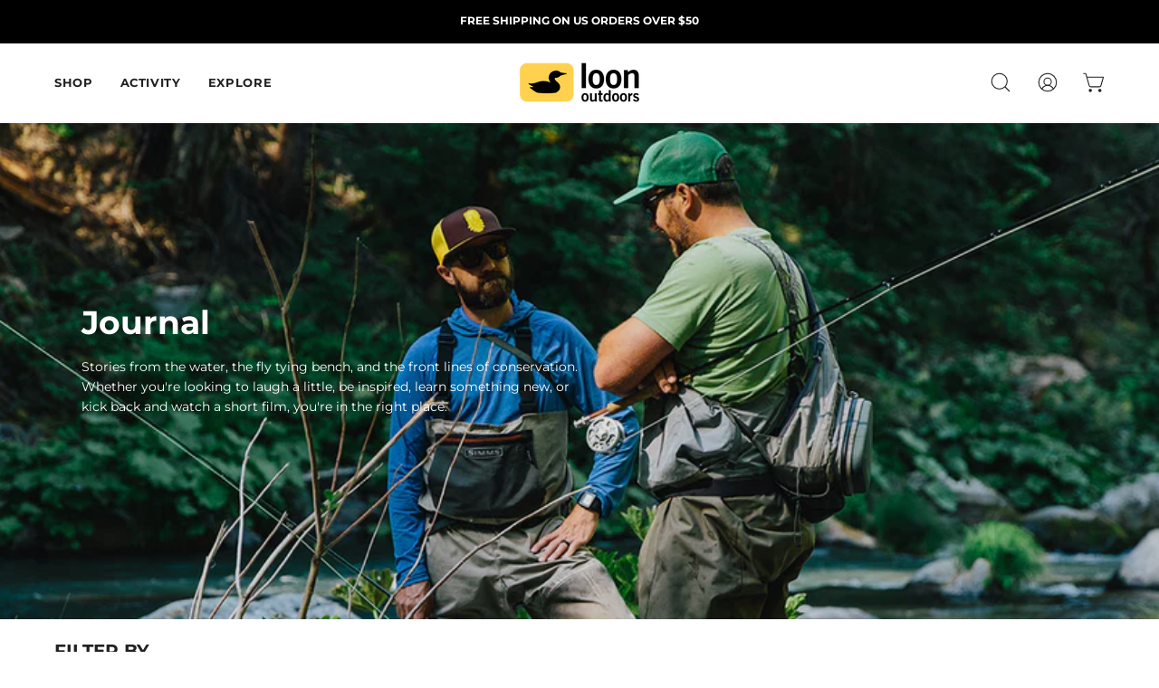

--- FILE ---
content_type: text/html; charset=utf-8
request_url: https://loonoutdoors.com/blogs/journal/tagged/stories?page=6
body_size: 37838
content:
<!doctype html>
<html class="no-js no-touch" lang="en">
<head>
<script src="https://sapi.negate.io/script/fTrcl4ChRoDBgG92GFsv2w==?shop=loon-outdoors.myshopify.com"></script>  <meta charset="utf-8">
  <meta http-equiv='X-UA-Compatible' content='IE=edge'>
  <meta name="viewport" content="width=device-width, height=device-height, initial-scale=1.0, minimum-scale=1.0">
  <link rel="canonical" href="https://loonoutdoors.com/blogs/journal/tagged/stories?page=6" />
  <link rel="preconnect" href="https://cdn.shopify.com" crossorigin>
  <link rel="preconnect" href="https://fonts.shopify.com" crossorigin>
  <link rel="preconnect" href="https://monorail-edge.shopifysvc.com" crossorigin>

 
  <link href="//loonoutdoors.com/cdn/shop/t/306/assets/theme.css?v=107085539805388398001763009649" as="style" rel="preload">
  <link href="//loonoutdoors.com/cdn/shop/t/306/assets/vendor.js?v=74877493214922022811715851712" as="script" rel="preload">
  <link href="//loonoutdoors.com/cdn/shop/t/306/assets/theme.js?v=44162452695459209531716369692" as="script" rel="preload">

  
  <link rel="preload" as="image" href="//loonoutdoors.com/cdn/shop/t/306/assets/loading.svg?v=91665432863842511931715851712"><link rel="shortcut icon" href="//loonoutdoors.com/cdn/shop/files/Avatar_32x32.png?v=1703784117" type="image/png" />
  <title>Journal | Loon Outdoors &ndash; Tagged &quot;Stories&quot; &ndash; Page 6</title><meta name="description" content="Our journal tells stories including fishing adventures, environmentally activism, new product info and much more."><link rel="preload" as="font" href="//loonoutdoors.com/cdn/fonts/montserrat/montserrat_n4.81949fa0ac9fd2021e16436151e8eaa539321637.woff2" type="font/woff2" crossorigin><link rel="preload" as="font" href="//loonoutdoors.com/cdn/fonts/montserrat/montserrat_n7.3c434e22befd5c18a6b4afadb1e3d77c128c7939.woff2" type="font/woff2" crossorigin>

<meta property="og:site_name" content="Loon Outdoors">
<meta property="og:url" content="https://loonoutdoors.com/blogs/journal/tagged/stories?page=6">
<meta property="og:title" content="Journal | Loon Outdoors">
<meta property="og:type" content="website">
<meta property="og:description" content="Our journal tells stories including fishing adventures, environmentally activism, new product info and much more."><meta property="og:image" content="http://loonoutdoors.com/cdn/shop/files/Loon_Logo_Black_Text_Transparent_96ed0cf7-0ba1-48c4-aec4-bb7a3f940dea.png?v=1614732238">
  <meta property="og:image:secure_url" content="https://loonoutdoors.com/cdn/shop/files/Loon_Logo_Black_Text_Transparent_96ed0cf7-0ba1-48c4-aec4-bb7a3f940dea.png?v=1614732238">
  <meta property="og:image:width" content="1200">
  <meta property="og:image:height" content="628"><meta name="twitter:site" content="@loonoutdoors"><meta name="twitter:card" content="summary_large_image">
<meta name="twitter:title" content="Journal | Loon Outdoors">
<meta name="twitter:description" content="Our journal tells stories including fishing adventures, environmentally activism, new product info and much more."><style data-shopify>@font-face {
  font-family: Montserrat;
  font-weight: 700;
  font-style: normal;
  font-display: swap;
  src: url("//loonoutdoors.com/cdn/fonts/montserrat/montserrat_n7.3c434e22befd5c18a6b4afadb1e3d77c128c7939.woff2") format("woff2"),
       url("//loonoutdoors.com/cdn/fonts/montserrat/montserrat_n7.5d9fa6e2cae713c8fb539a9876489d86207fe957.woff") format("woff");
}

@font-face {
  font-family: Montserrat;
  font-weight: 400;
  font-style: normal;
  font-display: swap;
  src: url("//loonoutdoors.com/cdn/fonts/montserrat/montserrat_n4.81949fa0ac9fd2021e16436151e8eaa539321637.woff2") format("woff2"),
       url("//loonoutdoors.com/cdn/fonts/montserrat/montserrat_n4.a6c632ca7b62da89c3594789ba828388aac693fe.woff") format("woff");
}

@font-face {
  font-family: Montserrat;
  font-weight: 600;
  font-style: normal;
  font-display: swap;
  src: url("//loonoutdoors.com/cdn/fonts/montserrat/montserrat_n6.1326b3e84230700ef15b3a29fb520639977513e0.woff2") format("woff2"),
       url("//loonoutdoors.com/cdn/fonts/montserrat/montserrat_n6.652f051080eb14192330daceed8cd53dfdc5ead9.woff") format("woff");
}



  @font-face {
  font-family: Montserrat;
  font-weight: 800;
  font-style: normal;
  font-display: swap;
  src: url("//loonoutdoors.com/cdn/fonts/montserrat/montserrat_n8.853056e398b4dadf6838423edb7abaa02f651554.woff2") format("woff2"),
       url("//loonoutdoors.com/cdn/fonts/montserrat/montserrat_n8.9201aba6104751e1b3e48577a5a739fc14862200.woff") format("woff");
}




  @font-face {
  font-family: Montserrat;
  font-weight: 400;
  font-style: normal;
  font-display: swap;
  src: url("//loonoutdoors.com/cdn/fonts/montserrat/montserrat_n4.81949fa0ac9fd2021e16436151e8eaa539321637.woff2") format("woff2"),
       url("//loonoutdoors.com/cdn/fonts/montserrat/montserrat_n4.a6c632ca7b62da89c3594789ba828388aac693fe.woff") format("woff");
}




  @font-face {
  font-family: Montserrat;
  font-weight: 900;
  font-style: normal;
  font-display: swap;
  src: url("//loonoutdoors.com/cdn/fonts/montserrat/montserrat_n9.680ded1be351aa3bf3b3650ac5f6df485af8a07c.woff2") format("woff2"),
       url("//loonoutdoors.com/cdn/fonts/montserrat/montserrat_n9.0cc5aaeff26ef35c23b69a061997d78c9697a382.woff") format("woff");
}




  @font-face {
  font-family: Montserrat;
  font-weight: 100;
  font-style: normal;
  font-display: swap;
  src: url("//loonoutdoors.com/cdn/fonts/montserrat/montserrat_n1.2f0714cbd41857ba00d5d4fafdce92c40aadb8e6.woff2") format("woff2"),
       url("//loonoutdoors.com/cdn/fonts/montserrat/montserrat_n1.7bec1bf4c4d0f77c37dc95cf9616413eceba9082.woff") format("woff");
}




  @font-face {
  font-family: Montserrat;
  font-weight: 500;
  font-style: normal;
  font-display: swap;
  src: url("//loonoutdoors.com/cdn/fonts/montserrat/montserrat_n5.07ef3781d9c78c8b93c98419da7ad4fbeebb6635.woff2") format("woff2"),
       url("//loonoutdoors.com/cdn/fonts/montserrat/montserrat_n5.adf9b4bd8b0e4f55a0b203cdd84512667e0d5e4d.woff") format("woff");
}




  @font-face {
  font-family: Montserrat;
  font-weight: 400;
  font-style: italic;
  font-display: swap;
  src: url("//loonoutdoors.com/cdn/fonts/montserrat/montserrat_i4.5a4ea298b4789e064f62a29aafc18d41f09ae59b.woff2") format("woff2"),
       url("//loonoutdoors.com/cdn/fonts/montserrat/montserrat_i4.072b5869c5e0ed5b9d2021e4c2af132e16681ad2.woff") format("woff");
}




  @font-face {
  font-family: Montserrat;
  font-weight: 700;
  font-style: italic;
  font-display: swap;
  src: url("//loonoutdoors.com/cdn/fonts/montserrat/montserrat_i7.a0d4a463df4f146567d871890ffb3c80408e7732.woff2") format("woff2"),
       url("//loonoutdoors.com/cdn/fonts/montserrat/montserrat_i7.f6ec9f2a0681acc6f8152c40921d2a4d2e1a2c78.woff") format("woff");
}




  @font-face {
  font-family: Montserrat;
  font-weight: 700;
  font-style: normal;
  font-display: swap;
  src: url("//loonoutdoors.com/cdn/fonts/montserrat/montserrat_n7.3c434e22befd5c18a6b4afadb1e3d77c128c7939.woff2") format("woff2"),
       url("//loonoutdoors.com/cdn/fonts/montserrat/montserrat_n7.5d9fa6e2cae713c8fb539a9876489d86207fe957.woff") format("woff");
}


:root {--COLOR-PRIMARY-OPPOSITE: #ffffff;
  --COLOR-PRIMARY-OPPOSITE-ALPHA-20: rgba(255, 255, 255, 0.2);
  --COLOR-PRIMARY-LIGHTEN-DARKEN-ALPHA-20: rgba(26, 26, 26, 0.2);
  --COLOR-PRIMARY-LIGHTEN-DARKEN-ALPHA-30: rgba(26, 26, 26, 0.3);

  --PRIMARY-BUTTONS-COLOR-BG: #000000;
  --PRIMARY-BUTTONS-COLOR-TEXT: #ffffff;
  --PRIMARY-BUTTONS-COLOR-BORDER: #000000;

  --PRIMARY-BUTTONS-COLOR-LIGHTEN-DARKEN: #1a1a1a;

  --PRIMARY-BUTTONS-COLOR-ALPHA-05: rgba(0, 0, 0, 0.05);
  --PRIMARY-BUTTONS-COLOR-ALPHA-10: rgba(0, 0, 0, 0.1);
  --PRIMARY-BUTTONS-COLOR-ALPHA-50: rgba(0, 0, 0, 0.5);--COLOR-SECONDARY-OPPOSITE: #000000;
  --COLOR-SECONDARY-OPPOSITE-ALPHA-20: rgba(0, 0, 0, 0.2);
  --COLOR-SECONDARY-LIGHTEN-DARKEN-ALPHA-20: rgba(254, 197, 14, 0.2);
  --COLOR-SECONDARY-LIGHTEN-DARKEN-ALPHA-30: rgba(254, 197, 14, 0.3);

  --SECONDARY-BUTTONS-COLOR-BG: #fed141;
  --SECONDARY-BUTTONS-COLOR-TEXT: #000000;
  --SECONDARY-BUTTONS-COLOR-BORDER: #fed141;

  --SECONDARY-BUTTONS-COLOR-ALPHA-05: rgba(254, 209, 65, 0.05);
  --SECONDARY-BUTTONS-COLOR-ALPHA-10: rgba(254, 209, 65, 0.1);
  --SECONDARY-BUTTONS-COLOR-ALPHA-50: rgba(254, 209, 65, 0.5);--OUTLINE-BUTTONS-PRIMARY-BG: transparent;
  --OUTLINE-BUTTONS-PRIMARY-TEXT: #000000;
  --OUTLINE-BUTTONS-PRIMARY-BORDER: #000000;
  --OUTLINE-BUTTONS-PRIMARY-BG-HOVER: rgba(26, 26, 26, 0.2);

  --OUTLINE-BUTTONS-SECONDARY-BG: transparent;
  --OUTLINE-BUTTONS-SECONDARY-TEXT: #fed141;
  --OUTLINE-BUTTONS-SECONDARY-BORDER: #fed141;
  --OUTLINE-BUTTONS-SECONDARY-BG-HOVER: rgba(254, 197, 14, 0.2);

  --OUTLINE-BUTTONS-WHITE-BG: transparent;
  --OUTLINE-BUTTONS-WHITE-TEXT: #ffffff;
  --OUTLINE-BUTTONS-WHITE-BORDER: #ffffff;

  --OUTLINE-BUTTONS-BLACK-BG: transparent;
  --OUTLINE-BUTTONS-BLACK-TEXT: #000000;
  --OUTLINE-BUTTONS-BLACK-BORDER: #000000;--OUTLINE-SOLID-BUTTONS-PRIMARY-BG: #000000;
  --OUTLINE-SOLID-BUTTONS-PRIMARY-TEXT: #ffffff;
  --OUTLINE-SOLID-BUTTONS-PRIMARY-BORDER: #ffffff;
  --OUTLINE-SOLID-BUTTONS-PRIMARY-BG-HOVER: rgba(255, 255, 255, 0.2);

  --OUTLINE-SOLID-BUTTONS-SECONDARY-BG: #fed141;
  --OUTLINE-SOLID-BUTTONS-SECONDARY-TEXT: #000000;
  --OUTLINE-SOLID-BUTTONS-SECONDARY-BORDER: #000000;
  --OUTLINE-SOLID-BUTTONS-SECONDARY-BG-HOVER: rgba(0, 0, 0, 0.2);

  --OUTLINE-SOLID-BUTTONS-WHITE-BG: #ffffff;
  --OUTLINE-SOLID-BUTTONS-WHITE-TEXT: #000000;
  --OUTLINE-SOLID-BUTTONS-WHITE-BORDER: #000000;

  --OUTLINE-SOLID-BUTTONS-BLACK-BG: #000000;
  --OUTLINE-SOLID-BUTTONS-BLACK-TEXT: #ffffff;
  --OUTLINE-SOLID-BUTTONS-BLACK-BORDER: #ffffff;--COLOR-HEADING: #212121;
  --COLOR-TEXT: #212121;
  --COLOR-TEXT-DARKEN: #000000;
  --COLOR-TEXT-LIGHTEN: #545454;
  --COLOR-TEXT-ALPHA-5: rgba(33, 33, 33, 0.05);
  --COLOR-TEXT-ALPHA-8: rgba(33, 33, 33, 0.08);
  --COLOR-TEXT-ALPHA-10: rgba(33, 33, 33, 0.1);
  --COLOR-TEXT-ALPHA-15: rgba(33, 33, 33, 0.15);
  --COLOR-TEXT-ALPHA-20: rgba(33, 33, 33, 0.2);
  --COLOR-TEXT-ALPHA-25: rgba(33, 33, 33, 0.25);
  --COLOR-TEXT-ALPHA-50: rgba(33, 33, 33, 0.5);
  --COLOR-TEXT-ALPHA-60: rgba(33, 33, 33, 0.6);
  --COLOR-TEXT-ALPHA-85: rgba(33, 33, 33, 0.85);

  --COLOR-BG: #ffffff;
  --COLOR-BG-ALPHA-25: rgba(255, 255, 255, 0.25);
  --COLOR-BG-ALPHA-35: rgba(255, 255, 255, 0.35);
  --COLOR-BG-ALPHA-60: rgba(255, 255, 255, 0.6);
  --COLOR-BG-ALPHA-65: rgba(255, 255, 255, 0.65);
  --COLOR-BG-ALPHA-85: rgba(255, 255, 255, 0.85);
  --COLOR-BG-OVERLAY: rgba(255, 255, 255, 0.75);
  --COLOR-BG-DARKEN: #e6e6e6;
  --COLOR-BG-LIGHTEN-DARKEN: #e6e6e6;
  --COLOR-BG-LIGHTEN-DARKEN-2: #cdcdcd;
  --COLOR-BG-LIGHTEN-DARKEN-3: #b3b3b3;
  --COLOR-BG-LIGHTEN-DARKEN-4: #9a9a9a;
  --COLOR-BG-LIGHTEN-DARKEN-CONTRAST: #b3b3b3;
  --COLOR-BG-LIGHTEN-DARKEN-CONTRAST-2: #999999;
  --COLOR-BG-LIGHTEN-DARKEN-CONTRAST-3: #808080;
  --COLOR-BG-LIGHTEN-DARKEN-CONTRAST-4: #666666;

  --COLOR-BG-SECONDARY: #f9f9f9;
  --COLOR-BG-SECONDARY-LIGHTEN-DARKEN: #e0e0e0;
  --COLOR-BG-SECONDARY-LIGHTEN-DARKEN-50: rgba(224, 224, 224, 0.5);
  --COLOR-BG-SECONDARY-LIGHTEN-DARKEN-CONTRAST: #797979;

  --COLOR-INPUT-BG: #ffffff;

  --COLOR-ACCENT: #212121;
  --COLOR-ACCENT-TEXT: #fff;

  --COLOR-BORDER: #f2f2f2;
  --COLOR-BORDER-ALPHA-15: rgba(242, 242, 242, 0.15);
  --COLOR-BORDER-ALPHA-30: rgba(242, 242, 242, 0.3);
  --COLOR-BORDER-ALPHA-50: rgba(242, 242, 242, 0.5);
  --COLOR-BORDER-ALPHA-65: rgba(242, 242, 242, 0.65);
  --COLOR-BORDER-LIGHTEN-DARKEN: #a5a5a5;
  --COLOR-BORDER-HAIRLINE: #f7f7f7;

  --COLOR-SALE-BG: #004ac7;
  --COLOR-SALE-TEXT: #ffffff;
  --COLOR-CUSTOM-BG: #212121;
  --COLOR-CUSTOM-TEXT: #ffffff;
  --COLOR-SOLD-BG: #ffffff;
  --COLOR-SOLD-TEXT: #004ac7;
  --COLOR-SAVING-BG: #f94646;
  --COLOR-SAVING-TEXT: #ffffff;

  --COLOR-WHITE-BLACK: fff;
  --COLOR-BLACK-WHITE: #000;--COLOR-DISABLED-GREY: rgba(33, 33, 33, 0.05);
  --COLOR-DISABLED-GREY-DARKEN: rgba(33, 33, 33, 0.45);
  --COLOR-ERROR: #D02E2E;
  --COLOR-ERROR-BG: #f3cbcb;
  --COLOR-SUCCESS: #56AD6A;
  --COLOR-SUCCESS-BG: #ECFEF0;
  --COLOR-WARN: #ECBD5E;
  --COLOR-TRANSPARENT: rgba(255, 255, 255, 0);

  --COLOR-WHITE: #ffffff;
  --COLOR-WHITE-DARKEN: #f2f2f2;
  --COLOR-WHITE-ALPHA-10: rgba(255, 255, 255, 0.1);
  --COLOR-WHITE-ALPHA-20: rgba(255, 255, 255, 0.2);
  --COLOR-WHITE-ALPHA-25: rgba(255, 255, 255, 0.25);
  --COLOR-WHITE-ALPHA-50: rgba(255, 255, 255, 0.5);
  --COLOR-WHITE-ALPHA-60: rgba(255, 255, 255, 0.6);
  --COLOR-BLACK: #000000;
  --COLOR-BLACK-LIGHTEN: #1a1a1a;
  --COLOR-BLACK-ALPHA-10: rgba(0, 0, 0, 0.1);
  --COLOR-BLACK-ALPHA-20: rgba(0, 0, 0, 0.2);
  --COLOR-BLACK-ALPHA-25: rgba(0, 0, 0, 0.25);
  --COLOR-BLACK-ALPHA-50: rgba(0, 0, 0, 0.5);
  --COLOR-BLACK-ALPHA-60: rgba(0, 0, 0, 0.6);--FONT-STACK-BODY: Montserrat, sans-serif;
  --FONT-STYLE-BODY: normal;
  --FONT-STYLE-BODY-ITALIC: italic;
  --FONT-ADJUST-BODY: 0.9;

  --FONT-WEIGHT-BODY: 400;
  --FONT-WEIGHT-BODY-LIGHT: 100;
  --FONT-WEIGHT-BODY-MEDIUM: 700;
  --FONT-WEIGHT-BODY-BOLD: 500;

  --FONT-STACK-HEADING: Montserrat, sans-serif;
  --FONT-STYLE-HEADING: normal;
  --FONT-STYLE-HEADING-ITALIC: italic;
  --FONT-ADJUST-HEADING: 0.9;

  --FONT-WEIGHT-HEADING: 700;
  --FONT-WEIGHT-HEADING-LIGHT: 400;
  --FONT-WEIGHT-HEADING-MEDIUM: 900;
  --FONT-WEIGHT-HEADING-BOLD: 800;

  --FONT-STACK-NAV: Montserrat, sans-serif;
  --FONT-STYLE-NAV: normal;
  --FONT-STYLE-NAV-ITALIC: italic;
  --FONT-ADJUST-NAV: 0.8;
  --FONT-ADJUST-NAV-TOP-LEVEL: 0.8;

  --FONT-WEIGHT-NAV: 700;
  --FONT-WEIGHT-NAV-LIGHT: 400;
  --FONT-WEIGHT-NAV-MEDIUM: 900;
  --FONT-WEIGHT-NAV-BOLD: 800;

  --FONT-ADJUST-PRODUCT-GRID: 1.0;

  --FONT-STACK-BUTTON: Montserrat, sans-serif;
  --FONT-STYLE-BUTTON: normal;
  --FONT-STYLE-BUTTON-ITALIC: italic;
  --FONT-ADJUST-BUTTON: 0.85;

  --FONT-WEIGHT-BUTTON: 700;
  --FONT-WEIGHT-BUTTON-MEDIUM: 900;
  --FONT-WEIGHT-BUTTON-BOLD: 800;

  --FONT-STACK-SUBHEADING: Montserrat, sans-serif;
  --FONT-STYLE-SUBHEADING: normal;
  --FONT-ADJUST-SUBHEADING: 0.65;

  --FONT-WEIGHT-SUBHEADING: 600;
  --FONT-WEIGHT-SUBHEADING-BOLD: 700;

  --LETTER-SPACING-NAV: 0.05em;
  --LETTER-SPACING-SUBHEADING: 0.0em;
  --LETTER-SPACING-BUTTON: 0.1em;

  --BUTTON-TEXT-CAPS: uppercase;
  --SUBHEADING-TEXT-CAPS: uppercase;--FONT-SIZE-INPUT: 1rem;--RADIUS: 8px;
  --RADIUS-SMALL: 8px;
  --RADIUS-TINY: 8px;
  --RADIUS-BADGE: 3px;
  --RADIUS-CHECKBOX: 4px;
  --RADIUS-TEXTAREA: 8px;--PRODUCT-MEDIA-PADDING-TOP: 120.0%;--BORDER-WIDTH: 1px;--STROKE-WIDTH: 12px;--SITE-WIDTH: 1440px;
  --SITE-WIDTH-NARROW: 840px;--COLOR-UPSELLS-BG: #f9f9f9;
  --COLOR-UPSELLS-TEXT: #212121;
  --COLOR-UPSELLS-TEXT-LIGHTEN: #545454;
  --COLOR-UPSELLS-DISABLED-GREY-DARKEN: rgba(33, 33, 33, 0.45);
  --UPSELLS-HEIGHT: 130px;
  --UPSELLS-IMAGE-WIDTH: 30%;--ICON-ARROW-RIGHT: url( "//loonoutdoors.com/cdn/shop/t/306/assets/icon-chevron-right.svg?v=115618353204357621731715851712" );--loading-svg: url( "//loonoutdoors.com/cdn/shop/t/306/assets/loading.svg?v=91665432863842511931715851712" );
  --icon-check: url( "//loonoutdoors.com/cdn/shop/t/306/assets/icon-check.svg?v=175316081881880408121715851712" );
  --icon-check-swatch: url( "//loonoutdoors.com/cdn/shop/t/306/assets/icon-check-swatch.svg?v=131897745589030387781715851712" );
  --icon-zoom-in: url( "//loonoutdoors.com/cdn/shop/t/306/assets/icon-zoom-in.svg?v=157433013461716915331715851712" );
  --icon-zoom-out: url( "//loonoutdoors.com/cdn/shop/t/306/assets/icon-zoom-out.svg?v=164909107869959372931715851712" );--collection-sticky-bar-height: 0px;
  --collection-image-padding-top: 60%;

  --drawer-width: 400px;
  --drawer-transition: transform 0.4s cubic-bezier(0.46, 0.01, 0.32, 1);--gutter: 60px;
  --gutter-mobile: 20px;
  --grid-gutter: 20px;
  --grid-gutter-mobile: 35px;--inner: 20px;
  --inner-tablet: 18px;
  --inner-mobile: 16px;--grid: repeat(4, minmax(0, 1fr));
  --grid-tablet: repeat(3, minmax(0, 1fr));
  --grid-mobile: repeat(2, minmax(0, 1fr));
  --megamenu-grid: repeat(4, minmax(0, 1fr));
  --grid-row: 1 / span 4;--scrollbar-width: 0px;--overlay: #000;
  --overlay-opacity: 1;--swatch-width: 38px;
  --swatch-height: 20px;
  --swatch-size: 32px;
  --swatch-size-mobile: 30px;

  
  --move-offset: 20px;

  
  --autoplay-speed: 2200ms;

  
--filter-bg: .97;
  --product-filter-bg: .97;
  }</style><link href="//loonoutdoors.com/cdn/shop/t/306/assets/theme.css?v=107085539805388398001763009649" rel="stylesheet" type="text/css" media="all" /><link href="//loonoutdoors.com/cdn/shop/t/306/assets/custom.css?v=97904195134572445541763619235" rel="stylesheet" type="text/css" media="all" />

  <script type="text/javascript">
    if (window.MSInputMethodContext && document.documentMode) {
      var scripts = document.getElementsByTagName('script')[0];
      var polyfill = document.createElement("script");
      polyfill.defer = true;
      polyfill.src = "//loonoutdoors.com/cdn/shop/t/306/assets/ie11.js?v=164037955086922138091715851712";

      scripts.parentNode.insertBefore(polyfill, scripts);

      document.documentElement.classList.add('ie11');
    } else {
      document.documentElement.className = document.documentElement.className.replace('no-js', 'js');
    }

    let root = '/';
    if (root[root.length - 1] !== '/') {
      root = `${root}/`;
    }

    window.theme = {
      routes: {
        root: root,
        cart_url: "\/cart",
        cart_add_url: "\/cart\/add",
        cart_change_url: "\/cart\/change",
        shop_url: "https:\/\/loonoutdoors.com",
        searchUrl: '/search',
        predictiveSearchUrl: '/search/suggest',
        product_recommendations_url: "\/recommendations\/products"
      },
      assets: {
        photoswipe: '//loonoutdoors.com/cdn/shop/t/306/assets/photoswipe.js?v=162613001030112971491715851712',
        smoothscroll: '//loonoutdoors.com/cdn/shop/t/306/assets/smoothscroll.js?v=37906625415260927261715851712',
        no_image: "//loonoutdoors.com/cdn/shopifycloud/storefront/assets/no-image-2048-a2addb12_1024x.gif",
        swatches: '//loonoutdoors.com/cdn/shop/t/306/assets/swatches.json?v=130061721997203856121716566959',
        base: "//loonoutdoors.com/cdn/shop/t/306/assets/"
      },
      strings: {
        add_to_cart: "Add to Cart",
        cart_acceptance_error: "You must accept our terms and conditions.",
        cart_empty: "Your cart is currently empty.",
        cart_price: "Price",
        cart_quantity: "Quantity",
        cart_items_one: "{{ count }} item",
        cart_items_many: "{{ count }} items",
        cart_title: "YOUR CART",
        cart_total: "Total",
        continue_shopping: "Continue Shopping",
        free: "Free",
        limit_error: "Sorry, looks like we don\u0026#39;t have enough of this product.",
        preorder: "Pre-Order",
        remove: "Remove",
        sale_badge_text: "Sale",
        saving_badge: "Save {{ discount }}",
        saving_up_to_badge: "Save up to {{ discount }}",
        sold_out: "Sold Out",
        subscription: "Subscription",
        unavailable: "Unavailable",
        unit_price_label: "Unit price",
        unit_price_separator: "per",
        zero_qty_error: "Quantity must be greater than 0.",
        delete_confirm: "Are you sure you wish to delete this address?",
        newsletter_product_availability: "Notify Me When It’s Available"
      },
      icons: {
        plus: '<svg aria-hidden="true" focusable="false" role="presentation" class="icon icon-toggle-plus" viewBox="0 0 192 192"><path d="M30 96h132M96 30v132" stroke="currentColor" stroke-linecap="round" stroke-linejoin="round"/></svg>',
        minus: '<svg aria-hidden="true" focusable="false" role="presentation" class="icon icon-toggle-minus" viewBox="0 0 192 192"><path d="M30 96h132" stroke="currentColor" stroke-linecap="round" stroke-linejoin="round"/></svg>',
        close: '<svg aria-hidden="true" focusable="false" role="presentation" class="icon icon-close" viewBox="0 0 192 192"><path d="M150 42 42 150M150 150 42 42" stroke="currentColor" stroke-linecap="round" stroke-linejoin="round"/></svg>'
      },
      settings: {
        animations: false,
        cartType: "drawer",
        enableAcceptTerms: false,
        enableInfinityScroll: true,
        enablePaymentButton: false,
        gridImageSize: "cover",
        gridImageAspectRatio: 1.2,
        mobileMenuBehaviour: "link",
        productGridHover: "image",
        savingBadgeType: "percentage",
        showSaleBadge: true,
        showSoldBadge: true,
        showSavingBadge: true,
        quickBuy: "quick_buy",
        suggestArticles: false,
        suggestCollections: false,
        suggestProducts: false,
        suggestPages: false,
        suggestionsResultsLimit: 10,
        currency_code_enable: false,
        hideInventoryCount: true,
        enableColorSwatchesCollection: true,
      },
      sizes: {
        mobile: 480,
        small: 768,
        large: 1024,
        widescreen: 1440
      },
      moneyFormat: "${{amount}}",
      moneyWithCurrencyFormat: "${{amount}} USD",
      subtotal: 0,
      info: {
        name: 'Palo Alto'
      },
      version: '5.4.1'
    };
    window.PaloAlto = window.PaloAlto || {};
    window.slate = window.slate || {};
    window.isHeaderTransparent = false;
    window.stickyHeaderHeight = 60;
    window.lastWindowWidth = window.innerWidth || document.documentElement.clientWidth;
  </script><script src="//loonoutdoors.com/cdn/shop/t/306/assets/vendor.js?v=74877493214922022811715851712" defer="defer"></script>
  <script src="//loonoutdoors.com/cdn/shop/t/306/assets/theme.js?v=44162452695459209531716369692" defer="defer"></script><script async src="https://pagead2.googlesyndication.com/pagead/js/adsbygoogle.js?client=ca-pub-1012952526549560" crossorigin="anonymous"></script>
  
  <script>
  const boostSDAssetFileURL = "\/\/loonoutdoors.com\/cdn\/shop\/t\/306\/assets\/boost_sd_assets_file_url.gif?v=59567";
  window.boostSDAssetFileURL = boostSDAssetFileURL;

  if (window.boostSDAppConfig) {
    window.boostSDAppConfig.generalSettings.custom_js_asset_url = "//loonoutdoors.com/cdn/shop/t/306/assets/boost-sd-custom.js?v=160962118398746674481715851712";
    window.boostSDAppConfig.generalSettings.custom_css_asset_url = "//loonoutdoors.com/cdn/shop/t/306/assets/boost-sd-custom.css?v=72809539502277619291715851712";
  }

  
</script>

    <script>window.performance && window.performance.mark && window.performance.mark('shopify.content_for_header.start');</script><meta name="google-site-verification" content="Rpeof7Du2aqlaTv1ZetGilUrXbvqBqRG6TJPrpuXaMY">
<meta id="shopify-digital-wallet" name="shopify-digital-wallet" content="/25219510/digital_wallets/dialog">
<meta name="shopify-checkout-api-token" content="77929556c2b3d46d0791a0b82d610c75">
<meta id="in-context-paypal-metadata" data-shop-id="25219510" data-venmo-supported="false" data-environment="production" data-locale="en_US" data-paypal-v4="true" data-currency="USD">
<link rel="alternate" type="application/atom+xml" title="Feed" href="/blogs/journal/tagged/stories.atom" />
<link rel="prev" href="/blogs/journal/tagged/stories?page=5">
<link rel="next" href="/blogs/journal/tagged/stories?page=7">
<script async="async" src="/checkouts/internal/preloads.js?locale=en-US"></script>
<link rel="preconnect" href="https://shop.app" crossorigin="anonymous">
<script async="async" src="https://shop.app/checkouts/internal/preloads.js?locale=en-US&shop_id=25219510" crossorigin="anonymous"></script>
<script id="apple-pay-shop-capabilities" type="application/json">{"shopId":25219510,"countryCode":"US","currencyCode":"USD","merchantCapabilities":["supports3DS"],"merchantId":"gid:\/\/shopify\/Shop\/25219510","merchantName":"Loon Outdoors","requiredBillingContactFields":["postalAddress","email","phone"],"requiredShippingContactFields":["postalAddress","email","phone"],"shippingType":"shipping","supportedNetworks":["visa","masterCard","amex","discover","elo","jcb"],"total":{"type":"pending","label":"Loon Outdoors","amount":"1.00"},"shopifyPaymentsEnabled":true,"supportsSubscriptions":true}</script>
<script id="shopify-features" type="application/json">{"accessToken":"77929556c2b3d46d0791a0b82d610c75","betas":["rich-media-storefront-analytics"],"domain":"loonoutdoors.com","predictiveSearch":true,"shopId":25219510,"locale":"en"}</script>
<script>var Shopify = Shopify || {};
Shopify.shop = "loon-outdoors.myshopify.com";
Shopify.locale = "en";
Shopify.currency = {"active":"USD","rate":"1.0"};
Shopify.country = "US";
Shopify.theme = {"name":"Loon Outdoors - current","id":140546441448,"schema_name":"Palo Alto","schema_version":"5.4.1","theme_store_id":777,"role":"main"};
Shopify.theme.handle = "null";
Shopify.theme.style = {"id":null,"handle":null};
Shopify.cdnHost = "loonoutdoors.com/cdn";
Shopify.routes = Shopify.routes || {};
Shopify.routes.root = "/";</script>
<script type="module">!function(o){(o.Shopify=o.Shopify||{}).modules=!0}(window);</script>
<script>!function(o){function n(){var o=[];function n(){o.push(Array.prototype.slice.apply(arguments))}return n.q=o,n}var t=o.Shopify=o.Shopify||{};t.loadFeatures=n(),t.autoloadFeatures=n()}(window);</script>
<script>
  window.ShopifyPay = window.ShopifyPay || {};
  window.ShopifyPay.apiHost = "shop.app\/pay";
  window.ShopifyPay.redirectState = null;
</script>
<script id="shop-js-analytics" type="application/json">{"pageType":"blog"}</script>
<script defer="defer" async type="module" src="//loonoutdoors.com/cdn/shopifycloud/shop-js/modules/v2/client.init-shop-cart-sync_BN7fPSNr.en.esm.js"></script>
<script defer="defer" async type="module" src="//loonoutdoors.com/cdn/shopifycloud/shop-js/modules/v2/chunk.common_Cbph3Kss.esm.js"></script>
<script defer="defer" async type="module" src="//loonoutdoors.com/cdn/shopifycloud/shop-js/modules/v2/chunk.modal_DKumMAJ1.esm.js"></script>
<script type="module">
  await import("//loonoutdoors.com/cdn/shopifycloud/shop-js/modules/v2/client.init-shop-cart-sync_BN7fPSNr.en.esm.js");
await import("//loonoutdoors.com/cdn/shopifycloud/shop-js/modules/v2/chunk.common_Cbph3Kss.esm.js");
await import("//loonoutdoors.com/cdn/shopifycloud/shop-js/modules/v2/chunk.modal_DKumMAJ1.esm.js");

  window.Shopify.SignInWithShop?.initShopCartSync?.({"fedCMEnabled":true,"windoidEnabled":true});

</script>
<script>
  window.Shopify = window.Shopify || {};
  if (!window.Shopify.featureAssets) window.Shopify.featureAssets = {};
  window.Shopify.featureAssets['shop-js'] = {"shop-cart-sync":["modules/v2/client.shop-cart-sync_CJVUk8Jm.en.esm.js","modules/v2/chunk.common_Cbph3Kss.esm.js","modules/v2/chunk.modal_DKumMAJ1.esm.js"],"init-fed-cm":["modules/v2/client.init-fed-cm_7Fvt41F4.en.esm.js","modules/v2/chunk.common_Cbph3Kss.esm.js","modules/v2/chunk.modal_DKumMAJ1.esm.js"],"init-shop-email-lookup-coordinator":["modules/v2/client.init-shop-email-lookup-coordinator_Cc088_bR.en.esm.js","modules/v2/chunk.common_Cbph3Kss.esm.js","modules/v2/chunk.modal_DKumMAJ1.esm.js"],"init-windoid":["modules/v2/client.init-windoid_hPopwJRj.en.esm.js","modules/v2/chunk.common_Cbph3Kss.esm.js","modules/v2/chunk.modal_DKumMAJ1.esm.js"],"shop-button":["modules/v2/client.shop-button_B0jaPSNF.en.esm.js","modules/v2/chunk.common_Cbph3Kss.esm.js","modules/v2/chunk.modal_DKumMAJ1.esm.js"],"shop-cash-offers":["modules/v2/client.shop-cash-offers_DPIskqss.en.esm.js","modules/v2/chunk.common_Cbph3Kss.esm.js","modules/v2/chunk.modal_DKumMAJ1.esm.js"],"shop-toast-manager":["modules/v2/client.shop-toast-manager_CK7RT69O.en.esm.js","modules/v2/chunk.common_Cbph3Kss.esm.js","modules/v2/chunk.modal_DKumMAJ1.esm.js"],"init-shop-cart-sync":["modules/v2/client.init-shop-cart-sync_BN7fPSNr.en.esm.js","modules/v2/chunk.common_Cbph3Kss.esm.js","modules/v2/chunk.modal_DKumMAJ1.esm.js"],"init-customer-accounts-sign-up":["modules/v2/client.init-customer-accounts-sign-up_CfPf4CXf.en.esm.js","modules/v2/client.shop-login-button_DeIztwXF.en.esm.js","modules/v2/chunk.common_Cbph3Kss.esm.js","modules/v2/chunk.modal_DKumMAJ1.esm.js"],"pay-button":["modules/v2/client.pay-button_CgIwFSYN.en.esm.js","modules/v2/chunk.common_Cbph3Kss.esm.js","modules/v2/chunk.modal_DKumMAJ1.esm.js"],"init-customer-accounts":["modules/v2/client.init-customer-accounts_DQ3x16JI.en.esm.js","modules/v2/client.shop-login-button_DeIztwXF.en.esm.js","modules/v2/chunk.common_Cbph3Kss.esm.js","modules/v2/chunk.modal_DKumMAJ1.esm.js"],"avatar":["modules/v2/client.avatar_BTnouDA3.en.esm.js"],"init-shop-for-new-customer-accounts":["modules/v2/client.init-shop-for-new-customer-accounts_CsZy_esa.en.esm.js","modules/v2/client.shop-login-button_DeIztwXF.en.esm.js","modules/v2/chunk.common_Cbph3Kss.esm.js","modules/v2/chunk.modal_DKumMAJ1.esm.js"],"shop-follow-button":["modules/v2/client.shop-follow-button_BRMJjgGd.en.esm.js","modules/v2/chunk.common_Cbph3Kss.esm.js","modules/v2/chunk.modal_DKumMAJ1.esm.js"],"checkout-modal":["modules/v2/client.checkout-modal_B9Drz_yf.en.esm.js","modules/v2/chunk.common_Cbph3Kss.esm.js","modules/v2/chunk.modal_DKumMAJ1.esm.js"],"shop-login-button":["modules/v2/client.shop-login-button_DeIztwXF.en.esm.js","modules/v2/chunk.common_Cbph3Kss.esm.js","modules/v2/chunk.modal_DKumMAJ1.esm.js"],"lead-capture":["modules/v2/client.lead-capture_DXYzFM3R.en.esm.js","modules/v2/chunk.common_Cbph3Kss.esm.js","modules/v2/chunk.modal_DKumMAJ1.esm.js"],"shop-login":["modules/v2/client.shop-login_CA5pJqmO.en.esm.js","modules/v2/chunk.common_Cbph3Kss.esm.js","modules/v2/chunk.modal_DKumMAJ1.esm.js"],"payment-terms":["modules/v2/client.payment-terms_BxzfvcZJ.en.esm.js","modules/v2/chunk.common_Cbph3Kss.esm.js","modules/v2/chunk.modal_DKumMAJ1.esm.js"]};
</script>
<script>(function() {
  var isLoaded = false;
  function asyncLoad() {
    if (isLoaded) return;
    isLoaded = true;
    var urls = ["https:\/\/cdn.reamaze.com\/assets\/reamaze-loader.js?shop=loon-outdoors.myshopify.com","https:\/\/tools.luckyorange.com\/core\/lo.js?site-id=b2b2f4ad\u0026shop=loon-outdoors.myshopify.com","https:\/\/widgets.juniphq.com\/v1\/junip_shopify.js?shop=loon-outdoors.myshopify.com","https:\/\/omnisnippet1.com\/platforms\/shopify.js?source=scriptTag\u0026v=2025-05-29T18\u0026shop=loon-outdoors.myshopify.com"];
    for (var i = 0; i < urls.length; i++) {
      var s = document.createElement('script');
      s.type = 'text/javascript';
      s.async = true;
      s.src = urls[i];
      var x = document.getElementsByTagName('script')[0];
      x.parentNode.insertBefore(s, x);
    }
  };
  if(window.attachEvent) {
    window.attachEvent('onload', asyncLoad);
  } else {
    window.addEventListener('load', asyncLoad, false);
  }
})();</script>
<script id="__st">var __st={"a":25219510,"offset":-28800,"reqid":"56124881-0eaf-4036-971f-b738dc2ebe38-1769741558","pageurl":"loonoutdoors.com\/blogs\/journal\/tagged\/stories?page=6","s":"blogs-4543578150","u":"09cc1bf9142d","p":"blog","rtyp":"blog","rid":4543578150};</script>
<script>window.ShopifyPaypalV4VisibilityTracking = true;</script>
<script id="captcha-bootstrap">!function(){'use strict';const t='contact',e='account',n='new_comment',o=[[t,t],['blogs',n],['comments',n],[t,'customer']],c=[[e,'customer_login'],[e,'guest_login'],[e,'recover_customer_password'],[e,'create_customer']],r=t=>t.map((([t,e])=>`form[action*='/${t}']:not([data-nocaptcha='true']) input[name='form_type'][value='${e}']`)).join(','),a=t=>()=>t?[...document.querySelectorAll(t)].map((t=>t.form)):[];function s(){const t=[...o],e=r(t);return a(e)}const i='password',u='form_key',d=['recaptcha-v3-token','g-recaptcha-response','h-captcha-response',i],f=()=>{try{return window.sessionStorage}catch{return}},m='__shopify_v',_=t=>t.elements[u];function p(t,e,n=!1){try{const o=window.sessionStorage,c=JSON.parse(o.getItem(e)),{data:r}=function(t){const{data:e,action:n}=t;return t[m]||n?{data:e,action:n}:{data:t,action:n}}(c);for(const[e,n]of Object.entries(r))t.elements[e]&&(t.elements[e].value=n);n&&o.removeItem(e)}catch(o){console.error('form repopulation failed',{error:o})}}const l='form_type',E='cptcha';function T(t){t.dataset[E]=!0}const w=window,h=w.document,L='Shopify',v='ce_forms',y='captcha';let A=!1;((t,e)=>{const n=(g='f06e6c50-85a8-45c8-87d0-21a2b65856fe',I='https://cdn.shopify.com/shopifycloud/storefront-forms-hcaptcha/ce_storefront_forms_captcha_hcaptcha.v1.5.2.iife.js',D={infoText:'Protected by hCaptcha',privacyText:'Privacy',termsText:'Terms'},(t,e,n)=>{const o=w[L][v],c=o.bindForm;if(c)return c(t,g,e,D).then(n);var r;o.q.push([[t,g,e,D],n]),r=I,A||(h.body.append(Object.assign(h.createElement('script'),{id:'captcha-provider',async:!0,src:r})),A=!0)});var g,I,D;w[L]=w[L]||{},w[L][v]=w[L][v]||{},w[L][v].q=[],w[L][y]=w[L][y]||{},w[L][y].protect=function(t,e){n(t,void 0,e),T(t)},Object.freeze(w[L][y]),function(t,e,n,w,h,L){const[v,y,A,g]=function(t,e,n){const i=e?o:[],u=t?c:[],d=[...i,...u],f=r(d),m=r(i),_=r(d.filter((([t,e])=>n.includes(e))));return[a(f),a(m),a(_),s()]}(w,h,L),I=t=>{const e=t.target;return e instanceof HTMLFormElement?e:e&&e.form},D=t=>v().includes(t);t.addEventListener('submit',(t=>{const e=I(t);if(!e)return;const n=D(e)&&!e.dataset.hcaptchaBound&&!e.dataset.recaptchaBound,o=_(e),c=g().includes(e)&&(!o||!o.value);(n||c)&&t.preventDefault(),c&&!n&&(function(t){try{if(!f())return;!function(t){const e=f();if(!e)return;const n=_(t);if(!n)return;const o=n.value;o&&e.removeItem(o)}(t);const e=Array.from(Array(32),(()=>Math.random().toString(36)[2])).join('');!function(t,e){_(t)||t.append(Object.assign(document.createElement('input'),{type:'hidden',name:u})),t.elements[u].value=e}(t,e),function(t,e){const n=f();if(!n)return;const o=[...t.querySelectorAll(`input[type='${i}']`)].map((({name:t})=>t)),c=[...d,...o],r={};for(const[a,s]of new FormData(t).entries())c.includes(a)||(r[a]=s);n.setItem(e,JSON.stringify({[m]:1,action:t.action,data:r}))}(t,e)}catch(e){console.error('failed to persist form',e)}}(e),e.submit())}));const S=(t,e)=>{t&&!t.dataset[E]&&(n(t,e.some((e=>e===t))),T(t))};for(const o of['focusin','change'])t.addEventListener(o,(t=>{const e=I(t);D(e)&&S(e,y())}));const B=e.get('form_key'),M=e.get(l),P=B&&M;t.addEventListener('DOMContentLoaded',(()=>{const t=y();if(P)for(const e of t)e.elements[l].value===M&&p(e,B);[...new Set([...A(),...v().filter((t=>'true'===t.dataset.shopifyCaptcha))])].forEach((e=>S(e,t)))}))}(h,new URLSearchParams(w.location.search),n,t,e,['guest_login'])})(!0,!0)}();</script>
<script integrity="sha256-4kQ18oKyAcykRKYeNunJcIwy7WH5gtpwJnB7kiuLZ1E=" data-source-attribution="shopify.loadfeatures" defer="defer" src="//loonoutdoors.com/cdn/shopifycloud/storefront/assets/storefront/load_feature-a0a9edcb.js" crossorigin="anonymous"></script>
<script crossorigin="anonymous" defer="defer" src="//loonoutdoors.com/cdn/shopifycloud/storefront/assets/shopify_pay/storefront-65b4c6d7.js?v=20250812"></script>
<script data-source-attribution="shopify.dynamic_checkout.dynamic.init">var Shopify=Shopify||{};Shopify.PaymentButton=Shopify.PaymentButton||{isStorefrontPortableWallets:!0,init:function(){window.Shopify.PaymentButton.init=function(){};var t=document.createElement("script");t.src="https://loonoutdoors.com/cdn/shopifycloud/portable-wallets/latest/portable-wallets.en.js",t.type="module",document.head.appendChild(t)}};
</script>
<script data-source-attribution="shopify.dynamic_checkout.buyer_consent">
  function portableWalletsHideBuyerConsent(e){var t=document.getElementById("shopify-buyer-consent"),n=document.getElementById("shopify-subscription-policy-button");t&&n&&(t.classList.add("hidden"),t.setAttribute("aria-hidden","true"),n.removeEventListener("click",e))}function portableWalletsShowBuyerConsent(e){var t=document.getElementById("shopify-buyer-consent"),n=document.getElementById("shopify-subscription-policy-button");t&&n&&(t.classList.remove("hidden"),t.removeAttribute("aria-hidden"),n.addEventListener("click",e))}window.Shopify?.PaymentButton&&(window.Shopify.PaymentButton.hideBuyerConsent=portableWalletsHideBuyerConsent,window.Shopify.PaymentButton.showBuyerConsent=portableWalletsShowBuyerConsent);
</script>
<script data-source-attribution="shopify.dynamic_checkout.cart.bootstrap">document.addEventListener("DOMContentLoaded",(function(){function t(){return document.querySelector("shopify-accelerated-checkout-cart, shopify-accelerated-checkout")}if(t())Shopify.PaymentButton.init();else{new MutationObserver((function(e,n){t()&&(Shopify.PaymentButton.init(),n.disconnect())})).observe(document.body,{childList:!0,subtree:!0})}}));
</script>
<link id="shopify-accelerated-checkout-styles" rel="stylesheet" media="screen" href="https://loonoutdoors.com/cdn/shopifycloud/portable-wallets/latest/accelerated-checkout-backwards-compat.css" crossorigin="anonymous">
<style id="shopify-accelerated-checkout-cart">
        #shopify-buyer-consent {
  margin-top: 1em;
  display: inline-block;
  width: 100%;
}

#shopify-buyer-consent.hidden {
  display: none;
}

#shopify-subscription-policy-button {
  background: none;
  border: none;
  padding: 0;
  text-decoration: underline;
  font-size: inherit;
  cursor: pointer;
}

#shopify-subscription-policy-button::before {
  box-shadow: none;
}

      </style>

<script>window.performance && window.performance.mark && window.performance.mark('shopify.content_for_header.end');</script>
<!-- BEGIN app block: shopify://apps/optimonk-popup-cro-a-b-test/blocks/app-embed/0b488be1-fc0a-4fe6-8793-f2bef383dba8 -->
<script async src="https://onsite.optimonk.com/script.js?account=222607&origin=shopify-app-embed-block"></script>




<!-- END app block --><!-- BEGIN app block: shopify://apps/wsh-wholesale-pricing/blocks/app-embed/94cbfa01-7191-4bb2-bcd8-b519b9b3bd06 --><script>

  window.wpdExtensionIsProductPage = "";
;
window.wpdExtensionIsCartPage = false;

window.showCrossOutPrice = true;
window.WPDAppProxy = "/apps/wpdapp";


window.WPDMarketLocalization = "";
window.WPDMoneyFormat = "${{amount}}";


	
	

  
  
  
  
	
  
    window.is_wcp_wholesale_customer = false;
  
  window.wcp_customer = {
      email: "",
      id: "",
      tags: null,
      default_address: null,
      tax_exempt: false
    };
  window.shopPermanentDomain = "loon-outdoors.myshopify.com";
  window.wpdAPIRootUrl = "https://bdr.wholesalehelper.io/";
</script>





<!-- END app block --><!-- BEGIN app block: shopify://apps/seo-manager-venntov/blocks/seomanager/c54c366f-d4bb-4d52-8d2f-dd61ce8e7e12 --><!-- BEGIN app snippet: SEOManager4 -->
<meta name='seomanager' content='4.0.5' /> 


<script>
	function sm_htmldecode(str) {
		var txt = document.createElement('textarea');
		txt.innerHTML = str;
		return txt.value;
	}

	var venntov_title = sm_htmldecode("Journal | Loon Outdoors | 6");
	var venntov_description = sm_htmldecode("Our journal tells stories including fishing adventures, environmentally activism, new product info and much more.");
	
	if (venntov_title != '') {
		document.title = venntov_title;	
	}
	else {
		document.title = "Journal | Loon Outdoors";	
	}

	if (document.querySelector('meta[name="description"]') == null) {
		var venntov_desc = document.createElement('meta');
		venntov_desc.name = "description";
		venntov_desc.content = venntov_description;
		var venntov_head = document.head;
		venntov_head.appendChild(venntov_desc);
	} else {
		document.querySelector('meta[name="description"]').setAttribute("content", venntov_description);
	}
</script>

<script>
	var venntov_robotVals = "index, follow, max-image-preview:large, max-snippet:-1, max-video-preview:-1";
	if (venntov_robotVals !== "") {
		document.querySelectorAll("[name='robots']").forEach(e => e.remove());
		var venntov_robotMeta = document.createElement('meta');
		venntov_robotMeta.name = "robots";
		venntov_robotMeta.content = venntov_robotVals;
		var venntov_head = document.head;
		venntov_head.appendChild(venntov_robotMeta);
	}
</script>

<script>
	var venntov_googleVals = "";
	if (venntov_googleVals !== "") {
		document.querySelectorAll("[name='google']").forEach(e => e.remove());
		var venntov_googleMeta = document.createElement('meta');
		venntov_googleMeta.name = "google";
		venntov_googleMeta.content = venntov_googleVals;
		var venntov_head = document.head;
		venntov_head.appendChild(venntov_googleMeta);
	}
	</script><meta name="google-site-verification" content="MydNn9ZoTOG6imUNjipaeNIsWNY_rikusAQSEIXSBJ8" />
	<!-- JSON-LD support -->

<!-- 524F4D20383A3331 --><!-- END app snippet -->

<!-- END app block --><!-- BEGIN app block: shopify://apps/klaviyo-email-marketing-sms/blocks/klaviyo-onsite-embed/2632fe16-c075-4321-a88b-50b567f42507 -->















  <script>
    window.klaviyoReviewsProductDesignMode = false
  </script>







<!-- END app block --><!-- BEGIN app block: shopify://apps/hulk-form-builder/blocks/app-embed/b6b8dd14-356b-4725-a4ed-77232212b3c3 --><!-- BEGIN app snippet: hulkapps-formbuilder-theme-ext --><script type="text/javascript">
  
  if (typeof window.formbuilder_customer != "object") {
        window.formbuilder_customer = {}
  }

  window.hulkFormBuilder = {
    form_data: {},
    shop_data: {"shop_-A_brLHxBLqlhz7M9kqjtw":{"shop_uuid":"-A_brLHxBLqlhz7M9kqjtw","shop_timezone":"America\/Los_Angeles","shop_id":38255,"shop_is_after_submit_enabled":true,"shop_shopify_plan":"Shopify","shop_shopify_domain":"loon-outdoors.myshopify.com","shop_created_at":"2020-08-11T21:58:28.686-05:00","is_skip_metafield":false,"shop_deleted":false,"shop_disabled":false}},
    settings_data: {"shop_settings":{"shop_customise_msgs":[],"default_customise_msgs":{"is_required":"is required","thank_you":"Thank you! The form was submitted successfully.","processing":"Processing...","valid_data":"Please provide valid data","valid_email":"Provide valid email format","valid_tags":"HTML Tags are not allowed","valid_phone":"Provide valid phone number","valid_captcha":"Please provide valid captcha response","valid_url":"Provide valid URL","only_number_alloud":"Provide valid number in","number_less":"must be less than","number_more":"must be more than","image_must_less":"Image must be less than 20MB","image_number":"Images allowed","image_extension":"Invalid extension! Please provide image file","error_image_upload":"Error in image upload. Please try again.","error_file_upload":"Error in file upload. Please try again.","your_response":"Your response","error_form_submit":"Error occur.Please try again after sometime.","email_submitted":"Form with this email is already submitted","invalid_email_by_zerobounce":"The email address you entered appears to be invalid. Please check it and try again.","download_file":"Download file","card_details_invalid":"Your card details are invalid","card_details":"Card details","please_enter_card_details":"Please enter card details","card_number":"Card number","exp_mm":"Exp MM","exp_yy":"Exp YY","crd_cvc":"CVV","payment_value":"Payment amount","please_enter_payment_amount":"Please enter payment amount","address1":"Address line 1","address2":"Address line 2","city":"City","province":"Province","zipcode":"Zip code","country":"Country","blocked_domain":"This form does not accept addresses from","file_must_less":"File must be less than 20MB","file_extension":"Invalid extension! Please provide file","only_file_number_alloud":"files allowed","previous":"Previous","next":"Next","must_have_a_input":"Please enter at least one field.","please_enter_required_data":"Please enter required data","atleast_one_special_char":"Include at least one special character","atleast_one_lowercase_char":"Include at least one lowercase character","atleast_one_uppercase_char":"Include at least one uppercase character","atleast_one_number":"Include at least one number","must_have_8_chars":"Must have 8 characters long","be_between_8_and_12_chars":"Be between 8 and 12 characters long","please_select":"Please Select","phone_submitted":"Form with this phone number is already submitted","user_res_parse_error":"Error while submitting the form","valid_same_values":"values must be same","product_choice_clear_selection":"Clear Selection","picture_choice_clear_selection":"Clear Selection","remove_all_for_file_image_upload":"Remove All","invalid_file_type_for_image_upload":"You can't upload files of this type.","invalid_file_type_for_signature_upload":"You can't upload files of this type.","max_files_exceeded_for_file_upload":"You can not upload any more files.","max_files_exceeded_for_image_upload":"You can not upload any more files.","file_already_exist":"File already uploaded","max_limit_exceed":"You have added the maximum number of text fields.","cancel_upload_for_file_upload":"Cancel upload","cancel_upload_for_image_upload":"Cancel upload","cancel_upload_for_signature_upload":"Cancel upload"},"shop_blocked_domains":[]}},
    features_data: {"shop_plan_features":{"shop_plan_features":["unlimited-forms","full-design-customization","export-form-submissions","multiple-recipients-for-form-submissions","multiple-admin-notifications","enable-captcha","unlimited-file-uploads","save-submitted-form-data","set-auto-response-message","conditional-logic","form-banner","save-as-draft-facility","include-user-response-in-admin-email","disable-form-submission","mail-platform-integration","stripe-payment-integration","pre-built-templates","create-customer-account-on-shopify","google-analytics-3-by-tracking-id","facebook-pixel-id","bing-uet-pixel-id","advanced-js","advanced-css","api-available","customize-form-message","hidden-field","restrict-from-submissions-per-one-user","utm-tracking","ratings","privacy-notices","heading","paragraph","shopify-flow-trigger","domain-setup","block-domain","address","html-code","form-schedule","after-submit-script","customize-form-scrolling","on-form-submission-record-the-referrer-url","password","duplicate-the-forms","include-user-response-in-auto-responder-email","elements-add-ons","admin-and-auto-responder-email-with-tokens","email-export","premium-support","google-analytics-4-by-measurement-id","google-ads-for-tracking-conversion","validation-field","file-upload","load_form_as_popup","advanced_conditional_logic"]}},
    shop: null,
    shop_id: null,
    plan_features: null,
    validateDoubleQuotes: false,
    assets: {
      extraFunctions: "https://cdn.shopify.com/extensions/019bb5ee-ec40-7527-955d-c1b8751eb060/form-builder-by-hulkapps-50/assets/extra-functions.js",
      extraStyles: "https://cdn.shopify.com/extensions/019bb5ee-ec40-7527-955d-c1b8751eb060/form-builder-by-hulkapps-50/assets/extra-styles.css",
      bootstrapStyles: "https://cdn.shopify.com/extensions/019bb5ee-ec40-7527-955d-c1b8751eb060/form-builder-by-hulkapps-50/assets/theme-app-extension-bootstrap.css"
    },
    translations: {
      htmlTagNotAllowed: "HTML Tags are not allowed",
      sqlQueryNotAllowed: "SQL Queries are not allowed",
      doubleQuoteNotAllowed: "Double quotes are not allowed",
      vorwerkHttpWwwNotAllowed: "The words \u0026#39;http\u0026#39; and \u0026#39;www\u0026#39; are not allowed. Please remove them and try again.",
      maxTextFieldsReached: "You have added the maximum number of text fields.",
      avoidNegativeWords: "Avoid negative words: Don\u0026#39;t use negative words in your contact message.",
      customDesignOnly: "This form is for custom designs requests. For general inquiries please contact our team at info@stagheaddesigns.com",
      zerobounceApiErrorMsg: "We couldn\u0026#39;t verify your email due to a technical issue. Please try again later.",
    }

  }

  

  window.FbThemeAppExtSettingsHash = {}
  
</script><!-- END app snippet --><!-- END app block --><script src="https://cdn.shopify.com/extensions/019bb5ee-ec40-7527-955d-c1b8751eb060/form-builder-by-hulkapps-50/assets/form-builder-script.js" type="text/javascript" defer="defer"></script>
<link href="https://monorail-edge.shopifysvc.com" rel="dns-prefetch">
<script>(function(){if ("sendBeacon" in navigator && "performance" in window) {try {var session_token_from_headers = performance.getEntriesByType('navigation')[0].serverTiming.find(x => x.name == '_s').description;} catch {var session_token_from_headers = undefined;}var session_cookie_matches = document.cookie.match(/_shopify_s=([^;]*)/);var session_token_from_cookie = session_cookie_matches && session_cookie_matches.length === 2 ? session_cookie_matches[1] : "";var session_token = session_token_from_headers || session_token_from_cookie || "";function handle_abandonment_event(e) {var entries = performance.getEntries().filter(function(entry) {return /monorail-edge.shopifysvc.com/.test(entry.name);});if (!window.abandonment_tracked && entries.length === 0) {window.abandonment_tracked = true;var currentMs = Date.now();var navigation_start = performance.timing.navigationStart;var payload = {shop_id: 25219510,url: window.location.href,navigation_start,duration: currentMs - navigation_start,session_token,page_type: "blog"};window.navigator.sendBeacon("https://monorail-edge.shopifysvc.com/v1/produce", JSON.stringify({schema_id: "online_store_buyer_site_abandonment/1.1",payload: payload,metadata: {event_created_at_ms: currentMs,event_sent_at_ms: currentMs}}));}}window.addEventListener('pagehide', handle_abandonment_event);}}());</script>
<script id="web-pixels-manager-setup">(function e(e,d,r,n,o){if(void 0===o&&(o={}),!Boolean(null===(a=null===(i=window.Shopify)||void 0===i?void 0:i.analytics)||void 0===a?void 0:a.replayQueue)){var i,a;window.Shopify=window.Shopify||{};var t=window.Shopify;t.analytics=t.analytics||{};var s=t.analytics;s.replayQueue=[],s.publish=function(e,d,r){return s.replayQueue.push([e,d,r]),!0};try{self.performance.mark("wpm:start")}catch(e){}var l=function(){var e={modern:/Edge?\/(1{2}[4-9]|1[2-9]\d|[2-9]\d{2}|\d{4,})\.\d+(\.\d+|)|Firefox\/(1{2}[4-9]|1[2-9]\d|[2-9]\d{2}|\d{4,})\.\d+(\.\d+|)|Chrom(ium|e)\/(9{2}|\d{3,})\.\d+(\.\d+|)|(Maci|X1{2}).+ Version\/(15\.\d+|(1[6-9]|[2-9]\d|\d{3,})\.\d+)([,.]\d+|)( \(\w+\)|)( Mobile\/\w+|) Safari\/|Chrome.+OPR\/(9{2}|\d{3,})\.\d+\.\d+|(CPU[ +]OS|iPhone[ +]OS|CPU[ +]iPhone|CPU IPhone OS|CPU iPad OS)[ +]+(15[._]\d+|(1[6-9]|[2-9]\d|\d{3,})[._]\d+)([._]\d+|)|Android:?[ /-](13[3-9]|1[4-9]\d|[2-9]\d{2}|\d{4,})(\.\d+|)(\.\d+|)|Android.+Firefox\/(13[5-9]|1[4-9]\d|[2-9]\d{2}|\d{4,})\.\d+(\.\d+|)|Android.+Chrom(ium|e)\/(13[3-9]|1[4-9]\d|[2-9]\d{2}|\d{4,})\.\d+(\.\d+|)|SamsungBrowser\/([2-9]\d|\d{3,})\.\d+/,legacy:/Edge?\/(1[6-9]|[2-9]\d|\d{3,})\.\d+(\.\d+|)|Firefox\/(5[4-9]|[6-9]\d|\d{3,})\.\d+(\.\d+|)|Chrom(ium|e)\/(5[1-9]|[6-9]\d|\d{3,})\.\d+(\.\d+|)([\d.]+$|.*Safari\/(?![\d.]+ Edge\/[\d.]+$))|(Maci|X1{2}).+ Version\/(10\.\d+|(1[1-9]|[2-9]\d|\d{3,})\.\d+)([,.]\d+|)( \(\w+\)|)( Mobile\/\w+|) Safari\/|Chrome.+OPR\/(3[89]|[4-9]\d|\d{3,})\.\d+\.\d+|(CPU[ +]OS|iPhone[ +]OS|CPU[ +]iPhone|CPU IPhone OS|CPU iPad OS)[ +]+(10[._]\d+|(1[1-9]|[2-9]\d|\d{3,})[._]\d+)([._]\d+|)|Android:?[ /-](13[3-9]|1[4-9]\d|[2-9]\d{2}|\d{4,})(\.\d+|)(\.\d+|)|Mobile Safari.+OPR\/([89]\d|\d{3,})\.\d+\.\d+|Android.+Firefox\/(13[5-9]|1[4-9]\d|[2-9]\d{2}|\d{4,})\.\d+(\.\d+|)|Android.+Chrom(ium|e)\/(13[3-9]|1[4-9]\d|[2-9]\d{2}|\d{4,})\.\d+(\.\d+|)|Android.+(UC? ?Browser|UCWEB|U3)[ /]?(15\.([5-9]|\d{2,})|(1[6-9]|[2-9]\d|\d{3,})\.\d+)\.\d+|SamsungBrowser\/(5\.\d+|([6-9]|\d{2,})\.\d+)|Android.+MQ{2}Browser\/(14(\.(9|\d{2,})|)|(1[5-9]|[2-9]\d|\d{3,})(\.\d+|))(\.\d+|)|K[Aa][Ii]OS\/(3\.\d+|([4-9]|\d{2,})\.\d+)(\.\d+|)/},d=e.modern,r=e.legacy,n=navigator.userAgent;return n.match(d)?"modern":n.match(r)?"legacy":"unknown"}(),u="modern"===l?"modern":"legacy",c=(null!=n?n:{modern:"",legacy:""})[u],f=function(e){return[e.baseUrl,"/wpm","/b",e.hashVersion,"modern"===e.buildTarget?"m":"l",".js"].join("")}({baseUrl:d,hashVersion:r,buildTarget:u}),m=function(e){var d=e.version,r=e.bundleTarget,n=e.surface,o=e.pageUrl,i=e.monorailEndpoint;return{emit:function(e){var a=e.status,t=e.errorMsg,s=(new Date).getTime(),l=JSON.stringify({metadata:{event_sent_at_ms:s},events:[{schema_id:"web_pixels_manager_load/3.1",payload:{version:d,bundle_target:r,page_url:o,status:a,surface:n,error_msg:t},metadata:{event_created_at_ms:s}}]});if(!i)return console&&console.warn&&console.warn("[Web Pixels Manager] No Monorail endpoint provided, skipping logging."),!1;try{return self.navigator.sendBeacon.bind(self.navigator)(i,l)}catch(e){}var u=new XMLHttpRequest;try{return u.open("POST",i,!0),u.setRequestHeader("Content-Type","text/plain"),u.send(l),!0}catch(e){return console&&console.warn&&console.warn("[Web Pixels Manager] Got an unhandled error while logging to Monorail."),!1}}}}({version:r,bundleTarget:l,surface:e.surface,pageUrl:self.location.href,monorailEndpoint:e.monorailEndpoint});try{o.browserTarget=l,function(e){var d=e.src,r=e.async,n=void 0===r||r,o=e.onload,i=e.onerror,a=e.sri,t=e.scriptDataAttributes,s=void 0===t?{}:t,l=document.createElement("script"),u=document.querySelector("head"),c=document.querySelector("body");if(l.async=n,l.src=d,a&&(l.integrity=a,l.crossOrigin="anonymous"),s)for(var f in s)if(Object.prototype.hasOwnProperty.call(s,f))try{l.dataset[f]=s[f]}catch(e){}if(o&&l.addEventListener("load",o),i&&l.addEventListener("error",i),u)u.appendChild(l);else{if(!c)throw new Error("Did not find a head or body element to append the script");c.appendChild(l)}}({src:f,async:!0,onload:function(){if(!function(){var e,d;return Boolean(null===(d=null===(e=window.Shopify)||void 0===e?void 0:e.analytics)||void 0===d?void 0:d.initialized)}()){var d=window.webPixelsManager.init(e)||void 0;if(d){var r=window.Shopify.analytics;r.replayQueue.forEach((function(e){var r=e[0],n=e[1],o=e[2];d.publishCustomEvent(r,n,o)})),r.replayQueue=[],r.publish=d.publishCustomEvent,r.visitor=d.visitor,r.initialized=!0}}},onerror:function(){return m.emit({status:"failed",errorMsg:"".concat(f," has failed to load")})},sri:function(e){var d=/^sha384-[A-Za-z0-9+/=]+$/;return"string"==typeof e&&d.test(e)}(c)?c:"",scriptDataAttributes:o}),m.emit({status:"loading"})}catch(e){m.emit({status:"failed",errorMsg:(null==e?void 0:e.message)||"Unknown error"})}}})({shopId: 25219510,storefrontBaseUrl: "https://loonoutdoors.com",extensionsBaseUrl: "https://extensions.shopifycdn.com/cdn/shopifycloud/web-pixels-manager",monorailEndpoint: "https://monorail-edge.shopifysvc.com/unstable/produce_batch",surface: "storefront-renderer",enabledBetaFlags: ["2dca8a86"],webPixelsConfigList: [{"id":"1620836584","configuration":"{\"accountID\":\"222607\"}","eventPayloadVersion":"v1","runtimeContext":"STRICT","scriptVersion":"e9702cc0fbdd9453d46c7ca8e2f5a5f4","type":"APP","apiClientId":956606,"privacyPurposes":[],"dataSharingAdjustments":{"protectedCustomerApprovalScopes":["read_customer_personal_data"]}},{"id":"835617000","configuration":"{\"apiURL\":\"https:\/\/api.omnisend.com\",\"appURL\":\"https:\/\/app.omnisend.com\",\"brandID\":\"6838abe082371b55f4d55e33\",\"trackingURL\":\"https:\/\/wt.omnisendlink.com\"}","eventPayloadVersion":"v1","runtimeContext":"STRICT","scriptVersion":"aa9feb15e63a302383aa48b053211bbb","type":"APP","apiClientId":186001,"privacyPurposes":["ANALYTICS","MARKETING","SALE_OF_DATA"],"dataSharingAdjustments":{"protectedCustomerApprovalScopes":["read_customer_address","read_customer_email","read_customer_name","read_customer_personal_data","read_customer_phone"]}},{"id":"448954600","configuration":"{\"config\":\"{\\\"google_tag_ids\\\":[\\\"G-QT13EQMMGH\\\",\\\"GT-KFGH45X\\\"],\\\"target_country\\\":\\\"US\\\",\\\"gtag_events\\\":[{\\\"type\\\":\\\"search\\\",\\\"action_label\\\":\\\"G-QT13EQMMGH\\\"},{\\\"type\\\":\\\"begin_checkout\\\",\\\"action_label\\\":\\\"G-QT13EQMMGH\\\"},{\\\"type\\\":\\\"view_item\\\",\\\"action_label\\\":[\\\"G-QT13EQMMGH\\\",\\\"MC-EZHBJFN5B9\\\"]},{\\\"type\\\":\\\"purchase\\\",\\\"action_label\\\":[\\\"G-QT13EQMMGH\\\",\\\"MC-EZHBJFN5B9\\\"]},{\\\"type\\\":\\\"page_view\\\",\\\"action_label\\\":[\\\"G-QT13EQMMGH\\\",\\\"MC-EZHBJFN5B9\\\"]},{\\\"type\\\":\\\"add_payment_info\\\",\\\"action_label\\\":\\\"G-QT13EQMMGH\\\"},{\\\"type\\\":\\\"add_to_cart\\\",\\\"action_label\\\":\\\"G-QT13EQMMGH\\\"}],\\\"enable_monitoring_mode\\\":false}\"}","eventPayloadVersion":"v1","runtimeContext":"OPEN","scriptVersion":"b2a88bafab3e21179ed38636efcd8a93","type":"APP","apiClientId":1780363,"privacyPurposes":[],"dataSharingAdjustments":{"protectedCustomerApprovalScopes":["read_customer_address","read_customer_email","read_customer_name","read_customer_personal_data","read_customer_phone"]}},{"id":"163774696","configuration":"{\"pixel_id\":\"639953243024369\",\"pixel_type\":\"facebook_pixel\",\"metaapp_system_user_token\":\"-\"}","eventPayloadVersion":"v1","runtimeContext":"OPEN","scriptVersion":"ca16bc87fe92b6042fbaa3acc2fbdaa6","type":"APP","apiClientId":2329312,"privacyPurposes":["ANALYTICS","MARKETING","SALE_OF_DATA"],"dataSharingAdjustments":{"protectedCustomerApprovalScopes":["read_customer_address","read_customer_email","read_customer_name","read_customer_personal_data","read_customer_phone"]}},{"id":"30671080","configuration":"{\"siteId\":\"b2b2f4ad\",\"environment\":\"production\"}","eventPayloadVersion":"v1","runtimeContext":"STRICT","scriptVersion":"c66f5762e80601f1bfc6799b894f5761","type":"APP","apiClientId":187969,"privacyPurposes":["ANALYTICS","MARKETING","SALE_OF_DATA"],"dataSharingAdjustments":{"protectedCustomerApprovalScopes":[]}},{"id":"shopify-app-pixel","configuration":"{}","eventPayloadVersion":"v1","runtimeContext":"STRICT","scriptVersion":"0450","apiClientId":"shopify-pixel","type":"APP","privacyPurposes":["ANALYTICS","MARKETING"]},{"id":"shopify-custom-pixel","eventPayloadVersion":"v1","runtimeContext":"LAX","scriptVersion":"0450","apiClientId":"shopify-pixel","type":"CUSTOM","privacyPurposes":["ANALYTICS","MARKETING"]}],isMerchantRequest: false,initData: {"shop":{"name":"Loon Outdoors","paymentSettings":{"currencyCode":"USD"},"myshopifyDomain":"loon-outdoors.myshopify.com","countryCode":"US","storefrontUrl":"https:\/\/loonoutdoors.com"},"customer":null,"cart":null,"checkout":null,"productVariants":[],"purchasingCompany":null},},"https://loonoutdoors.com/cdn","1d2a099fw23dfb22ep557258f5m7a2edbae",{"modern":"","legacy":""},{"shopId":"25219510","storefrontBaseUrl":"https:\/\/loonoutdoors.com","extensionBaseUrl":"https:\/\/extensions.shopifycdn.com\/cdn\/shopifycloud\/web-pixels-manager","surface":"storefront-renderer","enabledBetaFlags":"[\"2dca8a86\"]","isMerchantRequest":"false","hashVersion":"1d2a099fw23dfb22ep557258f5m7a2edbae","publish":"custom","events":"[[\"page_viewed\",{}]]"});</script><script>
  window.ShopifyAnalytics = window.ShopifyAnalytics || {};
  window.ShopifyAnalytics.meta = window.ShopifyAnalytics.meta || {};
  window.ShopifyAnalytics.meta.currency = 'USD';
  var meta = {"page":{"pageType":"blog","resourceType":"blog","resourceId":4543578150,"requestId":"56124881-0eaf-4036-971f-b738dc2ebe38-1769741558"}};
  for (var attr in meta) {
    window.ShopifyAnalytics.meta[attr] = meta[attr];
  }
</script>
<script class="analytics">
  (function () {
    var customDocumentWrite = function(content) {
      var jquery = null;

      if (window.jQuery) {
        jquery = window.jQuery;
      } else if (window.Checkout && window.Checkout.$) {
        jquery = window.Checkout.$;
      }

      if (jquery) {
        jquery('body').append(content);
      }
    };

    var hasLoggedConversion = function(token) {
      if (token) {
        return document.cookie.indexOf('loggedConversion=' + token) !== -1;
      }
      return false;
    }

    var setCookieIfConversion = function(token) {
      if (token) {
        var twoMonthsFromNow = new Date(Date.now());
        twoMonthsFromNow.setMonth(twoMonthsFromNow.getMonth() + 2);

        document.cookie = 'loggedConversion=' + token + '; expires=' + twoMonthsFromNow;
      }
    }

    var trekkie = window.ShopifyAnalytics.lib = window.trekkie = window.trekkie || [];
    if (trekkie.integrations) {
      return;
    }
    trekkie.methods = [
      'identify',
      'page',
      'ready',
      'track',
      'trackForm',
      'trackLink'
    ];
    trekkie.factory = function(method) {
      return function() {
        var args = Array.prototype.slice.call(arguments);
        args.unshift(method);
        trekkie.push(args);
        return trekkie;
      };
    };
    for (var i = 0; i < trekkie.methods.length; i++) {
      var key = trekkie.methods[i];
      trekkie[key] = trekkie.factory(key);
    }
    trekkie.load = function(config) {
      trekkie.config = config || {};
      trekkie.config.initialDocumentCookie = document.cookie;
      var first = document.getElementsByTagName('script')[0];
      var script = document.createElement('script');
      script.type = 'text/javascript';
      script.onerror = function(e) {
        var scriptFallback = document.createElement('script');
        scriptFallback.type = 'text/javascript';
        scriptFallback.onerror = function(error) {
                var Monorail = {
      produce: function produce(monorailDomain, schemaId, payload) {
        var currentMs = new Date().getTime();
        var event = {
          schema_id: schemaId,
          payload: payload,
          metadata: {
            event_created_at_ms: currentMs,
            event_sent_at_ms: currentMs
          }
        };
        return Monorail.sendRequest("https://" + monorailDomain + "/v1/produce", JSON.stringify(event));
      },
      sendRequest: function sendRequest(endpointUrl, payload) {
        // Try the sendBeacon API
        if (window && window.navigator && typeof window.navigator.sendBeacon === 'function' && typeof window.Blob === 'function' && !Monorail.isIos12()) {
          var blobData = new window.Blob([payload], {
            type: 'text/plain'
          });

          if (window.navigator.sendBeacon(endpointUrl, blobData)) {
            return true;
          } // sendBeacon was not successful

        } // XHR beacon

        var xhr = new XMLHttpRequest();

        try {
          xhr.open('POST', endpointUrl);
          xhr.setRequestHeader('Content-Type', 'text/plain');
          xhr.send(payload);
        } catch (e) {
          console.log(e);
        }

        return false;
      },
      isIos12: function isIos12() {
        return window.navigator.userAgent.lastIndexOf('iPhone; CPU iPhone OS 12_') !== -1 || window.navigator.userAgent.lastIndexOf('iPad; CPU OS 12_') !== -1;
      }
    };
    Monorail.produce('monorail-edge.shopifysvc.com',
      'trekkie_storefront_load_errors/1.1',
      {shop_id: 25219510,
      theme_id: 140546441448,
      app_name: "storefront",
      context_url: window.location.href,
      source_url: "//loonoutdoors.com/cdn/s/trekkie.storefront.c59ea00e0474b293ae6629561379568a2d7c4bba.min.js"});

        };
        scriptFallback.async = true;
        scriptFallback.src = '//loonoutdoors.com/cdn/s/trekkie.storefront.c59ea00e0474b293ae6629561379568a2d7c4bba.min.js';
        first.parentNode.insertBefore(scriptFallback, first);
      };
      script.async = true;
      script.src = '//loonoutdoors.com/cdn/s/trekkie.storefront.c59ea00e0474b293ae6629561379568a2d7c4bba.min.js';
      first.parentNode.insertBefore(script, first);
    };
    trekkie.load(
      {"Trekkie":{"appName":"storefront","development":false,"defaultAttributes":{"shopId":25219510,"isMerchantRequest":null,"themeId":140546441448,"themeCityHash":"5423397543251763576","contentLanguage":"en","currency":"USD","eventMetadataId":"1825a148-bec1-4b9b-8eb5-a4c80f139e37"},"isServerSideCookieWritingEnabled":true,"monorailRegion":"shop_domain","enabledBetaFlags":["65f19447","b5387b81"]},"Session Attribution":{},"S2S":{"facebookCapiEnabled":true,"source":"trekkie-storefront-renderer","apiClientId":580111}}
    );

    var loaded = false;
    trekkie.ready(function() {
      if (loaded) return;
      loaded = true;

      window.ShopifyAnalytics.lib = window.trekkie;

      var originalDocumentWrite = document.write;
      document.write = customDocumentWrite;
      try { window.ShopifyAnalytics.merchantGoogleAnalytics.call(this); } catch(error) {};
      document.write = originalDocumentWrite;

      window.ShopifyAnalytics.lib.page(null,{"pageType":"blog","resourceType":"blog","resourceId":4543578150,"requestId":"56124881-0eaf-4036-971f-b738dc2ebe38-1769741558","shopifyEmitted":true});

      var match = window.location.pathname.match(/checkouts\/(.+)\/(thank_you|post_purchase)/)
      var token = match? match[1]: undefined;
      if (!hasLoggedConversion(token)) {
        setCookieIfConversion(token);
        
      }
    });


        var eventsListenerScript = document.createElement('script');
        eventsListenerScript.async = true;
        eventsListenerScript.src = "//loonoutdoors.com/cdn/shopifycloud/storefront/assets/shop_events_listener-3da45d37.js";
        document.getElementsByTagName('head')[0].appendChild(eventsListenerScript);

})();</script>
  <script>
  if (!window.ga || (window.ga && typeof window.ga !== 'function')) {
    window.ga = function ga() {
      (window.ga.q = window.ga.q || []).push(arguments);
      if (window.Shopify && window.Shopify.analytics && typeof window.Shopify.analytics.publish === 'function') {
        window.Shopify.analytics.publish("ga_stub_called", {}, {sendTo: "google_osp_migration"});
      }
      console.error("Shopify's Google Analytics stub called with:", Array.from(arguments), "\nSee https://help.shopify.com/manual/promoting-marketing/pixels/pixel-migration#google for more information.");
    };
    if (window.Shopify && window.Shopify.analytics && typeof window.Shopify.analytics.publish === 'function') {
      window.Shopify.analytics.publish("ga_stub_initialized", {}, {sendTo: "google_osp_migration"});
    }
  }
</script>
<script
  defer
  src="https://loonoutdoors.com/cdn/shopifycloud/perf-kit/shopify-perf-kit-3.1.0.min.js"
  data-application="storefront-renderer"
  data-shop-id="25219510"
  data-render-region="gcp-us-east1"
  data-page-type="blog"
  data-theme-instance-id="140546441448"
  data-theme-name="Palo Alto"
  data-theme-version="5.4.1"
  data-monorail-region="shop_domain"
  data-resource-timing-sampling-rate="10"
  data-shs="true"
  data-shs-beacon="true"
  data-shs-export-with-fetch="true"
  data-shs-logs-sample-rate="1"
  data-shs-beacon-endpoint="https://loonoutdoors.com/api/collect"
></script>
</head><body id="journal-loon-outdoors" class="template-blog palette--light  no-outline" data-animations="false"><a class="in-page-link skip-link" data-skip-content href="#MainContent">Skip to content</a>

  <!-- BEGIN sections: group-header -->
<div id="shopify-section-sections--17560120492264__announcement-bar" class="shopify-section shopify-section-group-group-header announcement-bar-static"><!-- /snippets/announcement.liquid -->
<div data-announcement-bar>

  <div id="announcement-bar--sections--17560120492264__announcement-bar"
    class="section-padding"
    data-section-type="announcement-bar"
    data-section-id="sections--17560120492264__announcement-bar"
    
      data-announcement-wrapper
    
    >
    
      <div class="ie11-error-message">
        <p>This site has limited support for your browser. We recommend switching to Edge, Chrome, Safari, or Firefox.</p>
      </div>
    
<style data-shopify>/* Prevent CLS on page load */
          :root { --announcement-height: calc(.75rem * var(--FONT-ADJUST-BODY) * 1.1 * 1.5 + calc(15px * 2)); }#announcement-bar--sections--17560120492264__announcement-bar .announcement {
          --adjust-body: calc(var(--FONT-ADJUST-BODY) * 1.1);
          --adjust-heading: calc(var(--FONT-ADJUST-HEADING) * 1.1);
          --adjust-accent: calc(var(--FONT-ADJUST-SUBHEADING) * 1.1);
          --padding: 15px;
          --letter-spacing: 0.0em;--bg: #000000;
--text: #ffffff;--border: #000000;}

        #announcement-bar--sections--17560120492264__announcement-bar .flickity-enabled .ticker--animated,
        #announcement-bar--sections--17560120492264__announcement-bar .announcement__ticker { padding: 0 25px; }

        @media screen and (max-width: 767px) {
          #announcement-bar--sections--17560120492264__announcement-bar .announcement {
            --adjust-body: calc(var(--FONT-ADJUST-BODY) * 1.1);
            --adjust-heading: calc(var(--FONT-ADJUST-HEADING) * 1.1);
            --adjust-accent: calc(var(--FONT-ADJUST-SUBHEADING) * 1.1);
          }
        }</style><div class="announcement font-heading caps announcement--bottom-border" data-announcement><div class="announcement__slider"
            data-slider
            data-slider-speed="7000">
            


                <div class="announcement__block announcement__block--text announcement__slide"
      data-slide="announcement-0"
      data-slide-index="0"
      data-block-id="announcement-0"
      


                    style="--highlight-color: var(--text);--highlight-color: #d43747;--highlight-text-color: #000000;">
                  <div data-ticker-frame class="announcement__message">
                    <div data-ticker-scale class="announcement__scale">
                      <div data-ticker-text class="announcement__text">
                        
                        


<span class="text-highlight__break">Free shipping on US orders over $50</span>
                      </div>
                    </div>
                  </div>
                </div>
          </div></div></div>

</div>

</div><div id="shopify-section-sections--17560120492264__header" class="shopify-section shopify-section-group-group-header shopify-section-header"><div id="nav-drawer" class="drawer drawer--right drawer--nav cv-h" role="navigation" style="--highlight: #d02e2e;" data-drawer>
  <div class="drawer__header"><div class="drawer__title"><a href="/" class="drawer__logo">
      <img src="//loonoutdoors.com/cdn/shop/files/Loon_Logo_Black_Text_Transparent_500d8c08-9735-4728-ba8b-6d67f803e49e.png?v=1646755843&amp;width=500" srcset="//loonoutdoors.com/cdn/shop/files/Loon_Logo_Black_Text_Transparent_500d8c08-9735-4728-ba8b-6d67f803e49e.png?v=1646755843&amp;width=140 140w, //loonoutdoors.com/cdn/shop/files/Loon_Logo_Black_Text_Transparent_500d8c08-9735-4728-ba8b-6d67f803e49e.png?v=1646755843&amp;width=210 210w, //loonoutdoors.com/cdn/shop/files/Loon_Logo_Black_Text_Transparent_500d8c08-9735-4728-ba8b-6d67f803e49e.png?v=1646755843&amp;width=280 280w" width="140" height="56.0" sizes="(max-width: 280px) 50vw, 140px" class="drawer__logo-image">
    </a></div><button type="button" class="drawer__close-button" aria-controls="nav-drawer" data-drawer-toggle>
      <span class="visually-hidden">Close</span><svg aria-hidden="true" focusable="false" role="presentation" class="icon icon-close" viewBox="0 0 192 192"><path d="M150 42 42 150M150 150 42 42" stroke="currentColor" stroke-linecap="round" stroke-linejoin="round"/></svg></button>
  </div><ul class="mobile-nav mobile-nav--weight-normal letter-spacing-nav"><li class="mobile-menu__item mobile-menu__item--level-1 mobile-menu__item--has-items" aria-haspopup="true">
        
          <button type="button" class="mobile-nav__trigger mobile-nav__trigger--level-1" aria-controls="MobileNav--shop-0" data-collapsible-trigger>
              <a href="#" class="mobile-navlink mobile-navlink--level-1" data-nav-link-mobile>SHOP</a><svg aria-hidden="true" focusable="false" role="presentation" class="icon icon-toggle-plus" viewBox="0 0 192 192"><path d="M30 96h132M96 30v132" stroke="currentColor" stroke-linecap="round" stroke-linejoin="round"/></svg><svg aria-hidden="true" focusable="false" role="presentation" class="icon icon-toggle-minus" viewBox="0 0 192 192"><path d="M30 96h132" stroke="currentColor" stroke-linecap="round" stroke-linejoin="round"/></svg><span class="fallback-text">See More</span>
          </button>
          <div class="mobile-dropdown" id="MobileNav--shop-0" data-collapsible-container>
            <ul class="mobile-nav__sublist" data-collapsible-content><li class="mobile-menu__item mobile-menu__item--level-2" >
                  <a href="/collections/best-sellers" class="mobile-navlink mobile-navlink--level-2" data-nav-link-mobile><span>Best Sellers</span>
                  </a></li><li class="mobile-menu__item mobile-menu__item--level-2" >
                  <a href="/collections/tying-tools" class="mobile-navlink mobile-navlink--level-2" data-nav-link-mobile><span>Fly Tying Tools</span>
                  </a></li><li class="mobile-menu__item mobile-menu__item--level-2" >
                  <a href="/collections/fly-tying" class="mobile-navlink mobile-navlink--level-2" data-nav-link-mobile><span>Fly Tying</span>
                  </a></li><li class="mobile-menu__item mobile-menu__item--level-2" >
                  <a href="/collections/fishing-tools" class="mobile-navlink mobile-navlink--level-2" data-nav-link-mobile><span>Fishing Tools</span>
                  </a></li><li class="mobile-menu__item mobile-menu__item--level-2" >
                  <a href="/collections/floatants" class="mobile-navlink mobile-navlink--level-2" data-nav-link-mobile><span>Floatants</span>
                  </a></li><li class="mobile-menu__item mobile-menu__item--level-2" >
                  <a href="/collections/sinkets" class="mobile-navlink mobile-navlink--level-2" data-nav-link-mobile><span>Sinkets</span>
                  </a></li><li class="mobile-menu__item mobile-menu__item--level-2" >
                  <a href="/collections/line-care" class="mobile-navlink mobile-navlink--level-2" data-nav-link-mobile><span>Line Care</span>
                  </a></li><li class="mobile-menu__item mobile-menu__item--level-2" >
                  <a href="/collections/gear-care" class="mobile-navlink mobile-navlink--level-2" data-nav-link-mobile><span>Gear Care</span>
                  </a></li><li class="mobile-menu__item mobile-menu__item--level-2" >
                  <a href="/collections/nets" class="mobile-navlink mobile-navlink--level-2" data-nav-link-mobile><span>Nets</span>
                  </a></li><li class="mobile-menu__item mobile-menu__item--level-2" >
                  <a href="/collections/indicators" class="mobile-navlink mobile-navlink--level-2" data-nav-link-mobile><span>Indicators</span>
                  </a></li><li class="mobile-menu__item mobile-menu__item--level-2" >
                  <a href="/collections/gear" class="mobile-navlink mobile-navlink--level-2" data-nav-link-mobile><span>Gear</span>
                  </a></li><li class="mobile-menu__item mobile-menu__item--level-2" >
                  <a href="/collections/merch" class="mobile-navlink mobile-navlink--level-2" data-nav-link-mobile><span>Merch</span>
                  </a></li></ul>
          </div>
        </li><li class="mobile-menu__item mobile-menu__item--level-1 mobile-menu__item--has-items" aria-haspopup="true">
        
          <button type="button" class="mobile-nav__trigger mobile-nav__trigger--level-1" aria-controls="MobileNav--activity-1" data-collapsible-trigger>
              <a href="#" class="mobile-navlink mobile-navlink--level-1" data-nav-link-mobile>ACTIVITY</a><svg aria-hidden="true" focusable="false" role="presentation" class="icon icon-toggle-plus" viewBox="0 0 192 192"><path d="M30 96h132M96 30v132" stroke="currentColor" stroke-linecap="round" stroke-linejoin="round"/></svg><svg aria-hidden="true" focusable="false" role="presentation" class="icon icon-toggle-minus" viewBox="0 0 192 192"><path d="M30 96h132" stroke="currentColor" stroke-linecap="round" stroke-linejoin="round"/></svg><span class="fallback-text">See More</span>
          </button>
          <div class="mobile-dropdown" id="MobileNav--activity-1" data-collapsible-container>
            <ul class="mobile-nav__sublist" data-collapsible-content><li class="mobile-menu__item mobile-menu__item--level-2" >
                  <a href="/collections/all-fly-fishing" class="mobile-navlink mobile-navlink--level-2" data-nav-link-mobile><span>Fly Fishing</span>
                  </a></li><li class="mobile-menu__item mobile-menu__item--level-2" >
                  <a href="/collections/all-fly-tying" class="mobile-navlink mobile-navlink--level-2" data-nav-link-mobile><span>Fly Tying</span>
                  </a></li></ul>
          </div>
        </li><li class="mobile-menu__item mobile-menu__item--level-1 mobile-menu__item--has-items" aria-haspopup="true">
        
          <button type="button" class="mobile-nav__trigger mobile-nav__trigger--level-1" aria-controls="MobileNav--explore-2" data-collapsible-trigger>
              <a href="#" class="mobile-navlink mobile-navlink--level-1" data-nav-link-mobile>EXPLORE</a><svg aria-hidden="true" focusable="false" role="presentation" class="icon icon-toggle-plus" viewBox="0 0 192 192"><path d="M30 96h132M96 30v132" stroke="currentColor" stroke-linecap="round" stroke-linejoin="round"/></svg><svg aria-hidden="true" focusable="false" role="presentation" class="icon icon-toggle-minus" viewBox="0 0 192 192"><path d="M30 96h132" stroke="currentColor" stroke-linecap="round" stroke-linejoin="round"/></svg><span class="fallback-text">See More</span>
          </button>
          <div class="mobile-dropdown" id="MobileNav--explore-2" data-collapsible-container>
            <ul class="mobile-nav__sublist" data-collapsible-content><li class="mobile-menu__item mobile-menu__item--level-2" >
                  <a href="/blogs/fly-tying-videos" class="mobile-navlink mobile-navlink--level-2" data-nav-link-mobile><span>Fly Tying Videos</span>
                  </a></li><li class="mobile-menu__item mobile-menu__item--level-2 mobile-menu__item--active" >
                  <a href="/blogs/journal" class="mobile-navlink mobile-navlink--level-2" data-nav-link-mobile><span>Journal</span>
                  </a></li><li class="mobile-menu__item mobile-menu__item--level-2" >
                  <a href="https://loon-outdoors.reamaze.com/" class="mobile-navlink mobile-navlink--level-2" data-nav-link-mobile><span>Help Center</span>
                  </a></li></ul>
          </div>
        </li></ul><ul class="mobile-nav mobile-nav--bottom mobile-nav--weight-normal"><li class="mobile-menu__item"><a href="https://loonoutdoors.com/customer_authentication/redirect?locale=en&region_country=US" class="mobile-navlink mobile-navlink--small" id="customer_login_link">Log in</a></li>
          <li class="mobile-menu__item"><a href="https://shopify.com/25219510/account?locale=en" class="mobile-navlink mobile-navlink--small" id="customer_register_link">Create account</a></li><li class="mobile-menu__item"><a href="/search" class="mobile-navlink mobile-navlink--small" data-nav-search-open>Search</a></li></ul></div>

    
<div id="cart-drawer" class="cart-drawer cv-h" data-cart-drawer>
  <template data-cart-drawer-template>
    
    <div class="cart-drawer__head"
      >
      <h3>YOUR CART<span class="cart-drawer__item-qty hidden" data-cart-items-qty>0 items</span></h3>

      <a href="#cart-drawer" class="cart-drawer__close" data-cart-drawer-toggle aria-label="Close YOUR CART"><svg aria-hidden="true" focusable="false" role="presentation" class="icon icon-close" viewBox="0 0 192 192"><path d="M150 42 42 150M150 150 42 42" stroke="currentColor" stroke-linecap="round" stroke-linejoin="round"/></svg></a>

      <div class="loader loader--line"><div class="loader-indeterminate"></div></div>
    </div>

    <div class="cart-drawer__body" data-cart-drawer-body><p class="cart-drawer__message cart__message is-hidden"
    data-cart-message="true"
    data-limit="50"
    >
    <span class="cart__message__default" data-message-default>Your are <span data-left-to-spend>$50</span> away from FREE shipping.</span><span class="cart__message__success">FREE shipping will be applied at checkout</span><span class="cart__message__progress__holder">
        <progress class="cart__message__progress" data-cart-message-progress value="0" max="100" style="--progress-width: 0%;"></progress><progress class="cart__message__progress" data-cart-message-progress max="100" style="--progress-width: 0%;"></progress>
      </span></p><div class="cart__errors cart-drawer__errors" role="alert" data-cart-errors>
        <div class="cart__errors__inner">
          <p class="cart__errors__heading">Sorry, looks like we don&#39;t have enough of this product.</p>

          <p class="cart__errors__content" data-error-message></p>

          <button type="button" class="cart__errors__close" data-cart-error-close aria-label="Dismiss YOUR CART"><svg aria-hidden="true" focusable="false" role="presentation" class="icon icon-close" viewBox="0 0 192 192"><path d="M150 42 42 150M150 150 42 42" stroke="currentColor" stroke-linecap="round" stroke-linejoin="round"/></svg></button>
        </div>
      </div>

      <div class="cart-drawer__items hidden"
        data-items-holder
        >
</div>

      <div class="cart-drawer__empty-message"
        data-empty-message
        >Your cart is currently empty.<div class="cart-empty-buttons"
  ><div
      >
      <a href="https://loonoutdoors.com/" class="btn btn--primary btn--solid">
        Continue Shopping
      </a>
    </div></div>
</div>
    </div>

    <div class="cart-drawer__foot cart__foot hidden" data-foot-holder>
      <div class="cart__pair" data-cart-widget data-pair-products-holder
        >
</div>

      <form action="/cart" method="post" novalidate data-cart-form><div class="cart__foot-inner"
          >

          <div data-cart-price-holder><div class="cart__total hidden">
  <span>Items</span>

  <span data-cart-total="0">Free</span>
</div></div>

          <div class="cart__buttons-wrapper"><p class="cart__terms cart__errors__content" data-terms-error-message></p>

            <div class="cart__buttons" data-cart-checkout-buttons>
              <fieldset class="cart__buttons__fieldset" data-cart-checkout-button>

                <button type="submit" name="checkout" class="cart__checkout btn">Checkout<span class="cart__total__money" data-cart-total-price>Free</span>
                </button></fieldset>
            </div>
          </div>

          <p class="cart__text">Shipping &amp; taxes calculated at checkout</p>
        </div>
      </form>
    </div>
  </template>
</div>
<style data-shopify>:root {
    --header-height: 86px;
    --header-sticky-height: 0px;
    --header-background-height: 86px;
  }

  .no-js {
    --header-sticky-height: 0px;
  }

  

  
</style><header id="SiteHeader"
  class="site-header site-header--relative site-header--nav-left site-header--has-logo site-header--has-border"
  role="banner"
  data-site-header
  data-section-id="sections--17560120492264__header"
  data-height="86"
  data-section-type="header"
  data-transparent="false"
  
  data-position="relative"
  data-nav-alignment="left"
  
  
  data-header-height>
  <div class="site-header__background" data-header-background></div>

  <div class="wrapper"
    
    data-wrapper><style data-shopify>.logo__image-link {
      width: 140px;
      height: 56px;
    }

    .has-scrolled .logo__image-link {
      width: 100px;
      height: 40px;
    }</style><h1 class="logo" data-logo data-takes-space><a href="/" aria-label="Loon Outdoors" class="logo__image-link logo__image-link--other"><img src="//loonoutdoors.com/cdn/shop/files/Loon_Logo_Black_Text_Transparent_500d8c08-9735-4728-ba8b-6d67f803e49e.png?v=1646755843&amp;width=500" srcset="//loonoutdoors.com/cdn/shop/files/Loon_Logo_Black_Text_Transparent_500d8c08-9735-4728-ba8b-6d67f803e49e.png?v=1646755843&amp;width=140 140w, //loonoutdoors.com/cdn/shop/files/Loon_Logo_Black_Text_Transparent_500d8c08-9735-4728-ba8b-6d67f803e49e.png?v=1646755843&amp;width=210 210w, //loonoutdoors.com/cdn/shop/files/Loon_Logo_Black_Text_Transparent_500d8c08-9735-4728-ba8b-6d67f803e49e.png?v=1646755843&amp;width=280 280w" width="140" height="56.0" loading="eager" sizes="(max-width: 280px) 50vw, 140px" class="logo__image" fetchpriority="high">

      <span class="logo__image-push" style="padding-top: 40.0%"></span>
    </a><a href="/" aria-label="Loon Outdoors" class="logo__image-link logo__image-link--home"><img src="//loonoutdoors.com/cdn/shop/files/Loon_Logo_Black_Text_Transparent_96ed0cf7-0ba1-48c4-aec4-bb7a3f940dea.png?v=1614732238&amp;width=500" srcset="//loonoutdoors.com/cdn/shop/files/Loon_Logo_Black_Text_Transparent_96ed0cf7-0ba1-48c4-aec4-bb7a3f940dea.png?v=1614732238&amp;width=140 140w, //loonoutdoors.com/cdn/shop/files/Loon_Logo_Black_Text_Transparent_96ed0cf7-0ba1-48c4-aec4-bb7a3f940dea.png?v=1614732238&amp;width=210 210w, //loonoutdoors.com/cdn/shop/files/Loon_Logo_Black_Text_Transparent_96ed0cf7-0ba1-48c4-aec4-bb7a3f940dea.png?v=1614732238&amp;width=280 280w" width="140" height="56.0" loading="eager" sizes="(max-width: 280px) 50vw, 140px" class="logo__image" fetchpriority="high">

      <span class="logo__image-push" style="padding-top: 40.0%"></span>
    </a></h1><!-- /partials/site-nav.liquid --><nav id="NavStandard" class="nav nav--default nav--weight-normal letter-spacing-nav" data-nav style="--highlight: #d02e2e;">
  <div class="menu__item menu__item--compress" data-nav-items-compress><search-popdown class="search-popdown "   data-popdown-in-header><details>
      <summary class="search-popdown__toggle navlink navlink--icon" aria-haspopup="dialog" data-popdown-toggle title="Open search bar"><svg aria-hidden="true" focusable="false" role="presentation" class="icon icon-search" viewBox="0 0 192 192"><path d="M87 150c34.794 0 63-28.206 63-63s-28.206-63-63-63-63 28.206-63 63 28.206 63 63 63ZM131.55 131.55 168 168" stroke="currentColor" stroke-linecap="round" stroke-linejoin="round"/></svg><svg aria-hidden="true" focusable="false" role="presentation" class="icon icon-close" viewBox="0 0 192 192"><path d="M150 42 42 150M150 150 42 42" stroke="currentColor" stroke-linecap="round" stroke-linejoin="round"/></svg><span class="visually-hidden">Open search bar</span>
      </summary><div class="search-popdown__body search-popdown__body--fixed"
    role="dialog"
    aria-modal="true"
    aria-label="Search"
    data-popdown-body
  >
    <div class="search-popdown__main"><search-form><form class="search-form" action="/search" method="get" role="search" data-search-form>
          <input name="options[prefix]" type="hidden" value="last"><div class="search-form__inner" data-search-form-inner>
            <div class="search-form__input-holder">
              <label for="searchInput-desktop-compress" class="search-form__label">
                <span class="visually-hidden">Search for products on our site</span><svg aria-hidden="true" focusable="false" role="presentation" class="icon icon-search" viewBox="0 0 192 192"><path d="M87 150c34.794 0 63-28.206 63-63s-28.206-63-63-63-63 28.206-63 63 28.206 63 63 63ZM131.55 131.55 168 168" stroke="currentColor" stroke-linecap="round" stroke-linejoin="round"/></svg></label>

              <input type="search"
                id="searchInput-desktop-compress"
                class="search-form__input"
                name="q"
                value=""
                aria-label="Search our store"
                
              >

              <button class="search-form__submit visually-hidden" type="submit" tabindex="-1" aria-label="Search"><svg aria-hidden="true" focusable="false" role="presentation" class="icon icon-search" viewBox="0 0 192 192"><path d="M87 150c34.794 0 63-28.206 63-63s-28.206-63-63-63-63 28.206-63 63 28.206 63 63 63ZM131.55 131.55 168 168" stroke="currentColor" stroke-linecap="round" stroke-linejoin="round"/></svg></button>

              <button type="button" class="search-popdown__close" title="Close" data-popdown-close><svg aria-hidden="true" focusable="false" role="presentation" class="icon icon-close" viewBox="0 0 192 192"><path d="M150 42 42 150M150 150 42 42" stroke="currentColor" stroke-linecap="round" stroke-linejoin="round"/></svg></button>
            </div>
          </div>

          <div id="searchResults-desktop-compress" class="search-popdown__results"></div>
        </form></search-form></div>
  </div></details></search-popdown>
<a href="/cart" class="navlink navlink--icon cart__toggle cart__toggle cart__toggle--animation caps" aria-controls="cart-drawer" aria-expanded="false" data-cart-drawer-toggle>
      <span class="visually-hidden">Open cart</span><svg aria-hidden="true" focusable="false" role="presentation" class="icon icon-shopping-cart" viewBox="0 0 192 192"><path d="M60 171a9 9 0 0 0 9-9 9 9 0 0 0-9-9 9 9 0 0 0-9 9 9 9 0 0 0 9 9ZM138 171a9 9 0 0 0 9-9 9 9 0 0 0-9-9 9 9 0 0 0-9 9 9 9 0 0 0 9 9Z" fill="currentColor"/><path d="M31.725 54h134.55l-19.8 69.3a11.926 11.926 0 0 1-11.55 8.7h-71.85a11.925 11.925 0 0 1-11.55-8.7l-27.15-94.95A6 6 0 0 0 18.6 24H6" stroke="currentColor" stroke-linecap="round" stroke-linejoin="round"/><circle class="cart-indicator" cx="96" cy="93" r="15"/></svg>
</a>

    <button type="button" class="navlink navlink--icon js-drawer-open caps" aria-controls="nav-drawer" data-drawer-toggle>
      <span class="visually-hidden">Open navigation menu</span><svg aria-hidden="true" focusable="false" role="presentation" class="icon icon-hamburger" viewBox="0 0 192 192"><path d="M30 96h132M30 48h132M30 144h132" stroke="currentColor" stroke-linecap="round" stroke-linejoin="round"/></svg></button>
  </div>

  <div class="menu__items" data-takes-space><div class="menu__item grandparent kids-1 images-2"
  data-nav-item
  
    role="navigation"
  
  
    role="button"
    aria-haspopup="true"
    aria-expanded="false"
    data-hover-disclosure-toggle="dropdown-68a1af5130a6502edb0943f67cffcec1"
    aria-controls="dropdown-68a1af5130a6502edb0943f67cffcec1"
  >
  <a href="#" data-top-link class="navlink navlink--toplevel caps">
    <span class="navtext">SHOP</span>
  </a><div class="header__dropdown"
      data-hover-disclosure
      role="combobox"
      id="dropdown-68a1af5130a6502edb0943f67cffcec1">
      <div class="header__dropdown__wrapper">
        <div class="header__dropdown__inner"><div class="header__grandparent__links"><div class="dropdown__family"><a href="/collections/best-sellers" data-stagger class="navlink navlink--grandchild">
                        <span class="navtext">Best Sellers</span>
                      </a><a href="/collections/tying-tools" data-stagger class="navlink navlink--grandchild">
                        <span class="navtext">Fly Tying Tools</span>
                      </a><a href="/collections/fly-tying" data-stagger class="navlink navlink--grandchild">
                        <span class="navtext">Fly Tying</span>
                      </a><a href="/collections/fishing-tools" data-stagger class="navlink navlink--grandchild">
                        <span class="navtext">Fishing Tools</span>
                      </a><a href="/collections/floatants" data-stagger class="navlink navlink--grandchild">
                        <span class="navtext">Floatants</span>
                      </a><a href="/collections/sinkets" data-stagger class="navlink navlink--grandchild">
                        <span class="navtext">Sinkets</span>
                      </a><a href="/collections/line-care" data-stagger class="navlink navlink--grandchild">
                        <span class="navtext">Line Care</span>
                      </a><a href="/collections/gear-care" data-stagger class="navlink navlink--grandchild">
                        <span class="navtext">Gear Care</span>
                      </a><a href="/collections/nets" data-stagger class="navlink navlink--grandchild">
                        <span class="navtext">Nets</span>
                      </a><a href="/collections/indicators" data-stagger class="navlink navlink--grandchild">
                        <span class="navtext">Indicators</span>
                      </a><a href="/collections/gear" data-stagger class="navlink navlink--grandchild">
                        <span class="navtext">Gear</span>
                      </a><a href="/collections/merch" data-stagger class="navlink navlink--grandchild">
                        <span class="navtext">Merch</span>
                      </a>
                  </div>
              </div>

<div id="headerBlock--4ac919d5-093a-48ec-b74e-84c3a2744513" class="menu__block--wide" ><style data-shopify>#headerBlock--4ac919d5-093a-48ec-b74e-84c3a2744513 .hero__title {
          --adjust-heading: calc(var(--FONT-ADJUST-HEADING) * 0.75);
        }
        @media screen and (min-width: 1024px) {
          #headerBlock--4ac919d5-093a-48ec-b74e-84c3a2744513 .hero__title {
            --adjust-heading: calc(var(--FONT-ADJUST-HEADING) * 0.75);
          }
        }</style><div class="header__dropdown__image"><a href="/collections/best-sellers" class="link-over-image"><div class="hero__content__wrapper align--bottom-left">
              <div class="hero__content backdrop--radial"><h2 class="hero__title">
                    Shop Best Sellers
                  </h2></div>
            </div></a>
<div class="image-fill " style="padding-top: 60.0%; "><figure class="lazy-image background-size-cover is-loading"
      style=""
      >
      <img src="//loonoutdoors.com/cdn/shop/products/Lochsa-alt-4.jpg?crop=center&amp;height=441&amp;v=1760115044&amp;width=736" alt="common_image" width="736" height="441" loading="lazy" fetchpriority="high" sizes="calc(((100vw * 0.66 - 30px - 30px) / 2) * 1)" srcset="
//loonoutdoors.com/cdn/shop/products/Lochsa-alt-4.jpg?v=1760115044&amp;width=180 180w, //loonoutdoors.com/cdn/shop/products/Lochsa-alt-4.jpg?v=1760115044&amp;width=240 240w, //loonoutdoors.com/cdn/shop/products/Lochsa-alt-4.jpg?v=1760115044&amp;width=300 300w, //loonoutdoors.com/cdn/shop/products/Lochsa-alt-4.jpg?v=1760115044&amp;width=360 360w, //loonoutdoors.com/cdn/shop/products/Lochsa-alt-4.jpg?v=1760115044&amp;width=400 400w, //loonoutdoors.com/cdn/shop/products/Lochsa-alt-4.jpg?v=1760115044&amp;width=460 460w, //loonoutdoors.com/cdn/shop/products/Lochsa-alt-4.jpg?v=1760115044&amp;width=540 540w, //loonoutdoors.com/cdn/shop/products/Lochsa-alt-4.jpg?v=1760115044&amp;width=560 560w, //loonoutdoors.com/cdn/shop/products/Lochsa-alt-4.jpg?v=1760115044&amp;width=590 590w, //loonoutdoors.com/cdn/shop/products/Lochsa-alt-4.jpg?v=1760115044&amp;width=606 606w, //loonoutdoors.com/cdn/shop/products/Lochsa-alt-4.jpg?v=1760115044&amp;width=630 630w, //loonoutdoors.com/cdn/shop/products/Lochsa-alt-4.jpg?v=1760115044&amp;width=670 670w, //loonoutdoors.com/cdn/shop/products/Lochsa-alt-4.jpg?v=1760115044&amp;width=720 720w, //loonoutdoors.com/cdn/shop/products/Lochsa-alt-4.jpg?v=1760115044&amp;width=736 736w" class="is-loading">
    </figure></div></div>
    </div>

<div id="headerBlock--ab19c0db-63ca-4489-a211-693e66e76639" class="menu__block--wide" ><style data-shopify>#headerBlock--ab19c0db-63ca-4489-a211-693e66e76639 .hero__title {
          --adjust-heading: calc(var(--FONT-ADJUST-HEADING) * 0.75);
        }
        @media screen and (min-width: 1024px) {
          #headerBlock--ab19c0db-63ca-4489-a211-693e66e76639 .hero__title {
            --adjust-heading: calc(var(--FONT-ADJUST-HEADING) * 0.75);
          }
        }</style><div class="header__dropdown__image"><a href="/collections/fishing-tools" class="link-over-image"><div class="hero__content__wrapper align--bottom-left">
              <div class="hero__content backdrop--radial"><h2 class="hero__title">
                    Shop Tools
                  </h2></div>
            </div></a>
<div class="image-fill " style="padding-top: 60.0%; "><figure class="lazy-image background-size-cover is-loading"
      style=""
      >
      <img src="//loonoutdoors.com/cdn/shop/files/hitch-pin-forceps-6.jpg?crop=center&amp;height=441&amp;v=1692889936&amp;width=736" alt="common_image" width="736" height="441" loading="lazy" fetchpriority="high" sizes="calc(((100vw * 0.66 - 30px - 30px) / 2) * 1)" srcset="
//loonoutdoors.com/cdn/shop/files/hitch-pin-forceps-6.jpg?v=1692889936&amp;width=180 180w, //loonoutdoors.com/cdn/shop/files/hitch-pin-forceps-6.jpg?v=1692889936&amp;width=240 240w, //loonoutdoors.com/cdn/shop/files/hitch-pin-forceps-6.jpg?v=1692889936&amp;width=300 300w, //loonoutdoors.com/cdn/shop/files/hitch-pin-forceps-6.jpg?v=1692889936&amp;width=360 360w, //loonoutdoors.com/cdn/shop/files/hitch-pin-forceps-6.jpg?v=1692889936&amp;width=400 400w, //loonoutdoors.com/cdn/shop/files/hitch-pin-forceps-6.jpg?v=1692889936&amp;width=460 460w, //loonoutdoors.com/cdn/shop/files/hitch-pin-forceps-6.jpg?v=1692889936&amp;width=540 540w, //loonoutdoors.com/cdn/shop/files/hitch-pin-forceps-6.jpg?v=1692889936&amp;width=560 560w, //loonoutdoors.com/cdn/shop/files/hitch-pin-forceps-6.jpg?v=1692889936&amp;width=590 590w, //loonoutdoors.com/cdn/shop/files/hitch-pin-forceps-6.jpg?v=1692889936&amp;width=606 606w, //loonoutdoors.com/cdn/shop/files/hitch-pin-forceps-6.jpg?v=1692889936&amp;width=630 630w, //loonoutdoors.com/cdn/shop/files/hitch-pin-forceps-6.jpg?v=1692889936&amp;width=670 670w, //loonoutdoors.com/cdn/shop/files/hitch-pin-forceps-6.jpg?v=1692889936&amp;width=720 720w, //loonoutdoors.com/cdn/shop/files/hitch-pin-forceps-6.jpg?v=1692889936&amp;width=736 736w" class="is-loading">
    </figure></div></div>
    </div>



</div>
      </div>
    </div></div>
<div class="menu__item grandparent kids-1 images-2"
  data-nav-item
  
    role="navigation"
  
  
    role="button"
    aria-haspopup="true"
    aria-expanded="false"
    data-hover-disclosure-toggle="dropdown-9fdc1b2164d86c87bba9408b886291fb"
    aria-controls="dropdown-9fdc1b2164d86c87bba9408b886291fb"
  >
  <a href="#" data-top-link class="navlink navlink--toplevel caps">
    <span class="navtext">ACTIVITY</span>
  </a><div class="header__dropdown"
      data-hover-disclosure
      role="combobox"
      id="dropdown-9fdc1b2164d86c87bba9408b886291fb">
      <div class="header__dropdown__wrapper">
        <div class="header__dropdown__inner"><div class="header__grandparent__links"><div class="dropdown__family"><a href="/collections/all-fly-fishing" data-stagger class="navlink navlink--grandchild">
                        <span class="navtext">Fly Fishing</span>
                      </a><a href="/collections/all-fly-tying" data-stagger class="navlink navlink--grandchild">
                        <span class="navtext">Fly Tying</span>
                      </a>
                  </div>
              </div>



<div id="headerBlock--013812e4-edbc-4c61-b5a7-53fc08b19c42" class="menu__block--wide" ><style data-shopify>#headerBlock--013812e4-edbc-4c61-b5a7-53fc08b19c42 .hero__title {
          --adjust-heading: calc(var(--FONT-ADJUST-HEADING) * 0.75);
        }
        @media screen and (min-width: 1024px) {
          #headerBlock--013812e4-edbc-4c61-b5a7-53fc08b19c42 .hero__title {
            --adjust-heading: calc(var(--FONT-ADJUST-HEADING) * 0.75);
          }
        }</style><div class="header__dropdown__image"><a href="/collections/fishing-tools-forceps" class="link-over-image"><div class="hero__content__wrapper align--bottom-left">
              <div class="hero__content backdrop--radial"><h2 class="hero__title">
                    Shop Forceps
                  </h2></div>
            </div></a>
<div class="image-fill " style="padding-top: 60.0%; "><figure class="lazy-image background-size-cover is-loading"
      style=""
      >
      <img src="//loonoutdoors.com/cdn/shop/files/forceps.jpg?crop=center&amp;height=360&amp;v=1760976680&amp;width=600" alt="forceps.jpg" width="600" height="360" loading="lazy" fetchpriority="high" sizes="calc(((100vw * 0.66 - 30px - 30px) / 2) * 1)" srcset="
//loonoutdoors.com/cdn/shop/files/forceps.jpg?v=1760976680&amp;width=180 180w, //loonoutdoors.com/cdn/shop/files/forceps.jpg?v=1760976680&amp;width=240 240w, //loonoutdoors.com/cdn/shop/files/forceps.jpg?v=1760976680&amp;width=300 300w, //loonoutdoors.com/cdn/shop/files/forceps.jpg?v=1760976680&amp;width=360 360w, //loonoutdoors.com/cdn/shop/files/forceps.jpg?v=1760976680&amp;width=400 400w, //loonoutdoors.com/cdn/shop/files/forceps.jpg?v=1760976680&amp;width=460 460w, //loonoutdoors.com/cdn/shop/files/forceps.jpg?v=1760976680&amp;width=540 540w, //loonoutdoors.com/cdn/shop/files/forceps.jpg?v=1760976680&amp;width=560 560w, //loonoutdoors.com/cdn/shop/files/forceps.jpg?v=1760976680&amp;width=590 590w, //loonoutdoors.com/cdn/shop/files/forceps.jpg?v=1760976680&amp;width=600 600w" class="is-loading">
    </figure></div></div>
    </div>

<div id="headerBlock--a848d360-a596-49a2-b82f-c8328e6f2f38" class="menu__block--wide" ><style data-shopify>#headerBlock--a848d360-a596-49a2-b82f-c8328e6f2f38 .hero__title {
          --adjust-heading: calc(var(--FONT-ADJUST-HEADING) * 0.75);
        }
        @media screen and (min-width: 1024px) {
          #headerBlock--a848d360-a596-49a2-b82f-c8328e6f2f38 .hero__title {
            --adjust-heading: calc(var(--FONT-ADJUST-HEADING) * 0.75);
          }
        }</style><div class="header__dropdown__image"><a href="/collections/tying-tools" class="link-over-image"><div class="hero__content__wrapper align--bottom-left">
              <div class="hero__content backdrop--radial"><h2 class="hero__title">
                    Shop Tying Tools
                  </h2></div>
            </div></a>
<div class="image-fill " style="padding-top: 60.0%; "><figure class="lazy-image background-size-cover is-loading"
      style=""
      >
      <img src="//loonoutdoors.com/cdn/shop/files/tying-tutorials.jpg?crop=center&amp;height=360&amp;v=1760976900&amp;width=600" alt="tying-tutorials.jpg" width="600" height="360" loading="lazy" fetchpriority="high" sizes="calc(((100vw * 0.66 - 30px - 30px) / 2) * 1)" srcset="
//loonoutdoors.com/cdn/shop/files/tying-tutorials.jpg?v=1760976900&amp;width=180 180w, //loonoutdoors.com/cdn/shop/files/tying-tutorials.jpg?v=1760976900&amp;width=240 240w, //loonoutdoors.com/cdn/shop/files/tying-tutorials.jpg?v=1760976900&amp;width=300 300w, //loonoutdoors.com/cdn/shop/files/tying-tutorials.jpg?v=1760976900&amp;width=360 360w, //loonoutdoors.com/cdn/shop/files/tying-tutorials.jpg?v=1760976900&amp;width=400 400w, //loonoutdoors.com/cdn/shop/files/tying-tutorials.jpg?v=1760976900&amp;width=460 460w, //loonoutdoors.com/cdn/shop/files/tying-tutorials.jpg?v=1760976900&amp;width=540 540w, //loonoutdoors.com/cdn/shop/files/tying-tutorials.jpg?v=1760976900&amp;width=560 560w, //loonoutdoors.com/cdn/shop/files/tying-tutorials.jpg?v=1760976900&amp;width=590 590w, //loonoutdoors.com/cdn/shop/files/tying-tutorials.jpg?v=1760976900&amp;width=600 600w" class="is-loading">
    </figure></div></div>
    </div>

</div>
      </div>
    </div></div>
<div class="menu__item grandparent kids-1 images-2"
  data-nav-item
  
    role="navigation"
  
  
    role="button"
    aria-haspopup="true"
    aria-expanded="false"
    data-hover-disclosure-toggle="dropdown-84909feba6910c68b9dae1c43d91ac22"
    aria-controls="dropdown-84909feba6910c68b9dae1c43d91ac22"
  >
  <a href="#" data-top-link class="navlink navlink--toplevel caps">
    <span class="navtext">EXPLORE</span>
  </a><div class="header__dropdown"
      data-hover-disclosure
      role="combobox"
      id="dropdown-84909feba6910c68b9dae1c43d91ac22">
      <div class="header__dropdown__wrapper">
        <div class="header__dropdown__inner"><div class="header__grandparent__links"><div class="dropdown__family"><a href="/blogs/fly-tying-videos" data-stagger class="navlink navlink--grandchild">
                        <span class="navtext">Fly Tying Videos</span>
                      </a><a href="/blogs/journal" data-stagger class="navlink navlink--grandchild navlink--active">
                        <span class="navtext">Journal</span>
                      </a><a href="https://loon-outdoors.reamaze.com/" data-stagger class="navlink navlink--grandchild">
                        <span class="navtext">Help Center</span>
                      </a>
                  </div>
              </div>





<div id="headerBlock--3c9a80c8-3ed9-4caa-833b-e65055df99a3" class="menu__block--wide" ><style data-shopify>#headerBlock--3c9a80c8-3ed9-4caa-833b-e65055df99a3 .hero__title {
          --adjust-heading: calc(var(--FONT-ADJUST-HEADING) * 0.75);
        }
        @media screen and (min-width: 1024px) {
          #headerBlock--3c9a80c8-3ed9-4caa-833b-e65055df99a3 .hero__title {
            --adjust-heading: calc(var(--FONT-ADJUST-HEADING) * 0.75);
          }
        }</style><div class="header__dropdown__image"><a href="/blogs/fly-tying-videos" class="link-over-image"><div class="hero__content__wrapper align--bottom-left">
              <div class="hero__content backdrop--radial"><h2 class="hero__title">
                    Watch Fly Tying Videos
                  </h2></div>
            </div></a>
<div class="image-fill " style="padding-top: 60.0%; "><figure class="lazy-image background-size-cover is-loading"
      style=""
      >
      <img src="//loonoutdoors.com/cdn/shop/files/educational-materials.jpg?crop=center&amp;height=576&amp;v=1614745728&amp;width=960" alt="educational-materials.jpg" width="960" height="576" loading="lazy" fetchpriority="high" sizes="calc(((100vw * 0.66 - 30px - 30px) / 2) * 1)" srcset="
//loonoutdoors.com/cdn/shop/files/educational-materials.jpg?v=1614745728&amp;width=180 180w, //loonoutdoors.com/cdn/shop/files/educational-materials.jpg?v=1614745728&amp;width=240 240w, //loonoutdoors.com/cdn/shop/files/educational-materials.jpg?v=1614745728&amp;width=300 300w, //loonoutdoors.com/cdn/shop/files/educational-materials.jpg?v=1614745728&amp;width=360 360w, //loonoutdoors.com/cdn/shop/files/educational-materials.jpg?v=1614745728&amp;width=400 400w, //loonoutdoors.com/cdn/shop/files/educational-materials.jpg?v=1614745728&amp;width=460 460w, //loonoutdoors.com/cdn/shop/files/educational-materials.jpg?v=1614745728&amp;width=540 540w, //loonoutdoors.com/cdn/shop/files/educational-materials.jpg?v=1614745728&amp;width=560 560w, //loonoutdoors.com/cdn/shop/files/educational-materials.jpg?v=1614745728&amp;width=590 590w, //loonoutdoors.com/cdn/shop/files/educational-materials.jpg?v=1614745728&amp;width=606 606w, //loonoutdoors.com/cdn/shop/files/educational-materials.jpg?v=1614745728&amp;width=630 630w, //loonoutdoors.com/cdn/shop/files/educational-materials.jpg?v=1614745728&amp;width=670 670w, //loonoutdoors.com/cdn/shop/files/educational-materials.jpg?v=1614745728&amp;width=720 720w, //loonoutdoors.com/cdn/shop/files/educational-materials.jpg?v=1614745728&amp;width=738 738w, //loonoutdoors.com/cdn/shop/files/educational-materials.jpg?v=1614745728&amp;width=770 770w, //loonoutdoors.com/cdn/shop/files/educational-materials.jpg?v=1614745728&amp;width=814 814w, //loonoutdoors.com/cdn/shop/files/educational-materials.jpg?v=1614745728&amp;width=900 900w, //loonoutdoors.com/cdn/shop/files/educational-materials.jpg?v=1614745728&amp;width=960 960w" class="is-loading">
    </figure></div></div>
    </div>

<div id="headerBlock--15ea612a-dd21-4f7e-a6d7-ea8af9a31317" class="menu__block--wide" ><style data-shopify>#headerBlock--15ea612a-dd21-4f7e-a6d7-ea8af9a31317 .hero__title {
          --adjust-heading: calc(var(--FONT-ADJUST-HEADING) * 0.75);
        }
        @media screen and (min-width: 1024px) {
          #headerBlock--15ea612a-dd21-4f7e-a6d7-ea8af9a31317 .hero__title {
            --adjust-heading: calc(var(--FONT-ADJUST-HEADING) * 0.75);
          }
        }</style><div class="header__dropdown__image"><a href="/blogs/journal" class="link-over-image"><div class="hero__content__wrapper align--bottom-left">
              <div class="hero__content backdrop--radial"><h2 class="hero__title">
                    Read The Journal
                  </h2></div>
            </div></a>
<div class="image-fill " style="padding-top: 60.0%; "><figure class="lazy-image background-size-cover is-loading"
      style=""
      >
      <img src="//loonoutdoors.com/cdn/shop/files/1859_magazine_journal_3.jpg?crop=center&amp;height=576&amp;v=1614713517&amp;width=960" alt="1859_magazine_journal_3.jpg" width="960" height="576" loading="lazy" fetchpriority="high" sizes="calc(((100vw * 0.66 - 30px - 30px) / 2) * 1)" srcset="
//loonoutdoors.com/cdn/shop/files/1859_magazine_journal_3.jpg?v=1614713517&amp;width=180 180w, //loonoutdoors.com/cdn/shop/files/1859_magazine_journal_3.jpg?v=1614713517&amp;width=240 240w, //loonoutdoors.com/cdn/shop/files/1859_magazine_journal_3.jpg?v=1614713517&amp;width=300 300w, //loonoutdoors.com/cdn/shop/files/1859_magazine_journal_3.jpg?v=1614713517&amp;width=360 360w, //loonoutdoors.com/cdn/shop/files/1859_magazine_journal_3.jpg?v=1614713517&amp;width=400 400w, //loonoutdoors.com/cdn/shop/files/1859_magazine_journal_3.jpg?v=1614713517&amp;width=460 460w, //loonoutdoors.com/cdn/shop/files/1859_magazine_journal_3.jpg?v=1614713517&amp;width=540 540w, //loonoutdoors.com/cdn/shop/files/1859_magazine_journal_3.jpg?v=1614713517&amp;width=560 560w, //loonoutdoors.com/cdn/shop/files/1859_magazine_journal_3.jpg?v=1614713517&amp;width=590 590w, //loonoutdoors.com/cdn/shop/files/1859_magazine_journal_3.jpg?v=1614713517&amp;width=606 606w, //loonoutdoors.com/cdn/shop/files/1859_magazine_journal_3.jpg?v=1614713517&amp;width=630 630w, //loonoutdoors.com/cdn/shop/files/1859_magazine_journal_3.jpg?v=1614713517&amp;width=670 670w, //loonoutdoors.com/cdn/shop/files/1859_magazine_journal_3.jpg?v=1614713517&amp;width=720 720w, //loonoutdoors.com/cdn/shop/files/1859_magazine_journal_3.jpg?v=1614713517&amp;width=738 738w, //loonoutdoors.com/cdn/shop/files/1859_magazine_journal_3.jpg?v=1614713517&amp;width=770 770w, //loonoutdoors.com/cdn/shop/files/1859_magazine_journal_3.jpg?v=1614713517&amp;width=814 814w, //loonoutdoors.com/cdn/shop/files/1859_magazine_journal_3.jpg?v=1614713517&amp;width=900 900w, //loonoutdoors.com/cdn/shop/files/1859_magazine_journal_3.jpg?v=1614713517&amp;width=960 960w" class="is-loading">
    </figure></div></div>
    </div></div>
      </div>
    </div></div>
</div>

  <div class="menu__item menu__item--icons" data-nav-icons data-takes-space><search-popdown class="search-popdown menu__item menu__item--icon"   data-popdown-in-header><details>
      <summary class="search-popdown__toggle navlink navlink--icon" aria-haspopup="dialog" data-popdown-toggle title="Open search bar"><svg aria-hidden="true" focusable="false" role="presentation" class="icon icon-search" viewBox="0 0 192 192"><path d="M87 150c34.794 0 63-28.206 63-63s-28.206-63-63-63-63 28.206-63 63 28.206 63 63 63ZM131.55 131.55 168 168" stroke="currentColor" stroke-linecap="round" stroke-linejoin="round"/></svg><svg aria-hidden="true" focusable="false" role="presentation" class="icon icon-close" viewBox="0 0 192 192"><path d="M150 42 42 150M150 150 42 42" stroke="currentColor" stroke-linecap="round" stroke-linejoin="round"/></svg><span class="visually-hidden">Open search bar</span>
      </summary><div class="search-popdown__body search-popdown__body--fixed"
    role="dialog"
    aria-modal="true"
    aria-label="Search"
    data-popdown-body
  >
    <div class="search-popdown__main"><search-form><form class="search-form" action="/search" method="get" role="search" data-search-form>
          <input name="options[prefix]" type="hidden" value="last"><div class="search-form__inner" data-search-form-inner>
            <div class="search-form__input-holder">
              <label for="searchInput-desktop" class="search-form__label">
                <span class="visually-hidden">Search for products on our site</span><svg aria-hidden="true" focusable="false" role="presentation" class="icon icon-search" viewBox="0 0 192 192"><path d="M87 150c34.794 0 63-28.206 63-63s-28.206-63-63-63-63 28.206-63 63 28.206 63 63 63ZM131.55 131.55 168 168" stroke="currentColor" stroke-linecap="round" stroke-linejoin="round"/></svg></label>

              <input type="search"
                id="searchInput-desktop"
                class="search-form__input"
                name="q"
                value=""
                aria-label="Search our store"
                
              >

              <button class="search-form__submit visually-hidden" type="submit" tabindex="-1" aria-label="Search"><svg aria-hidden="true" focusable="false" role="presentation" class="icon icon-search" viewBox="0 0 192 192"><path d="M87 150c34.794 0 63-28.206 63-63s-28.206-63-63-63-63 28.206-63 63 28.206 63 63 63ZM131.55 131.55 168 168" stroke="currentColor" stroke-linecap="round" stroke-linejoin="round"/></svg></button>

              <button type="button" class="search-popdown__close" title="Close" data-popdown-close><svg aria-hidden="true" focusable="false" role="presentation" class="icon icon-close" viewBox="0 0 192 192"><path d="M150 42 42 150M150 150 42 42" stroke="currentColor" stroke-linecap="round" stroke-linejoin="round"/></svg></button>
            </div>
          </div>

          <div id="searchResults-desktop" class="search-popdown__results"></div>
        </form></search-form></div>
  </div></details></search-popdown>
<div class="menu__item menu__item--icon">
        <a href="/account" class="navlink navlink--icon caps">
          <span class="visually-hidden">My Account</span><svg aria-hidden="true" focusable="false" role="presentation" class="icon icon-user" viewBox="0 0 192 192"><path d="M96 168c39.765 0 72-32.235 72-72 0-39.764-32.235-72-72-72-39.764 0-72 32.236-72 72 0 39.765 32.236 72 72 72Z" stroke="currentColor" stroke-linecap="round" stroke-linejoin="round"/><path d="M96 120c16.569 0 30-13.431 30-30 0-16.569-13.431-30-30-30-16.569 0-30 13.431-30 30 0 16.569 13.431 30 30 30Z" stroke="currentColor" stroke-linecap="round" stroke-linejoin="round"/><path d="M47.85 149.55a54.002 54.002 0 0 1 76.399-21.577 54.005 54.005 0 0 1 19.901 21.577" stroke="currentColor" stroke-linecap="round" stroke-linejoin="round"/></svg></a>
      </div><div class="menu__item menu__item--icon">
      <a href="/cart" class="navlink navlink--icon cart__toggle cart__toggle--animation caps" aria-controls="cart-drawer" aria-expanded="false" data-cart-drawer-toggle>
        <span class="visually-hidden">Open cart</span><svg aria-hidden="true" focusable="false" role="presentation" class="icon icon-shopping-cart" viewBox="0 0 192 192"><path d="M60 171a9 9 0 0 0 9-9 9 9 0 0 0-9-9 9 9 0 0 0-9 9 9 9 0 0 0 9 9ZM138 171a9 9 0 0 0 9-9 9 9 0 0 0-9-9 9 9 0 0 0-9 9 9 9 0 0 0 9 9Z" fill="currentColor"/><path d="M31.725 54h134.55l-19.8 69.3a11.926 11.926 0 0 1-11.55 8.7h-71.85a11.925 11.925 0 0 1-11.55-8.7l-27.15-94.95A6 6 0 0 0 18.6 24H6" stroke="currentColor" stroke-linecap="round" stroke-linejoin="round"/><circle class="cart-indicator" cx="96" cy="93" r="15"/></svg>
</a>
    </div>
  </div>
</nav>

<div class="mobile-menu" data-mobile-menu><search-popdown class="search-popdown mobile-menu__button caps"   data-popdown-in-header><details>
      <summary class="search-popdown__toggle " aria-haspopup="dialog" data-popdown-toggle title="Open search bar"><svg aria-hidden="true" focusable="false" role="presentation" class="icon icon-search" viewBox="0 0 192 192"><path d="M87 150c34.794 0 63-28.206 63-63s-28.206-63-63-63-63 28.206-63 63 28.206 63 63 63ZM131.55 131.55 168 168" stroke="currentColor" stroke-linecap="round" stroke-linejoin="round"/></svg><svg aria-hidden="true" focusable="false" role="presentation" class="icon icon-close" viewBox="0 0 192 192"><path d="M150 42 42 150M150 150 42 42" stroke="currentColor" stroke-linecap="round" stroke-linejoin="round"/></svg><span class="visually-hidden">Open search bar</span>
      </summary><div class="search-popdown__body search-popdown__body--fixed"
    role="dialog"
    aria-modal="true"
    aria-label="Search"
    data-popdown-body
  >
    <div class="search-popdown__main"><search-form><form class="search-form" action="/search" method="get" role="search" data-search-form>
          <input name="options[prefix]" type="hidden" value="last"><div class="search-form__inner" data-search-form-inner>
            <div class="search-form__input-holder">
              <label for="searchInput-mobile" class="search-form__label">
                <span class="visually-hidden">Search for products on our site</span><svg aria-hidden="true" focusable="false" role="presentation" class="icon icon-search" viewBox="0 0 192 192"><path d="M87 150c34.794 0 63-28.206 63-63s-28.206-63-63-63-63 28.206-63 63 28.206 63 63 63ZM131.55 131.55 168 168" stroke="currentColor" stroke-linecap="round" stroke-linejoin="round"/></svg></label>

              <input type="search"
                id="searchInput-mobile"
                class="search-form__input"
                name="q"
                value=""
                aria-label="Search our store"
                
              >

              <button class="search-form__submit visually-hidden" type="submit" tabindex="-1" aria-label="Search"><svg aria-hidden="true" focusable="false" role="presentation" class="icon icon-search" viewBox="0 0 192 192"><path d="M87 150c34.794 0 63-28.206 63-63s-28.206-63-63-63-63 28.206-63 63 28.206 63 63 63ZM131.55 131.55 168 168" stroke="currentColor" stroke-linecap="round" stroke-linejoin="round"/></svg></button>

              <button type="button" class="search-popdown__close" title="Close" data-popdown-close><svg aria-hidden="true" focusable="false" role="presentation" class="icon icon-close" viewBox="0 0 192 192"><path d="M150 42 42 150M150 150 42 42" stroke="currentColor" stroke-linecap="round" stroke-linejoin="round"/></svg></button>
            </div>
          </div>

          <div id="searchResults-mobile" class="search-popdown__results"></div>
        </form></search-form></div>
  </div></details></search-popdown>
<a href="/cart"
    class="mobile-menu__button cart__toggle cart__toggle--animation"
    aria-controls="cart-drawer"
    aria-expanded="false"
    
      data-cart-drawer-toggle
    
  >
    <span class="visually-hidden">Open cart</span>
    <svg aria-hidden="true" focusable="false" role="presentation" class="icon icon-shopping-cart" viewBox="0 0 192 192"><path d="M60 171a9 9 0 0 0 9-9 9 9 0 0 0-9-9 9 9 0 0 0-9 9 9 9 0 0 0 9 9ZM138 171a9 9 0 0 0 9-9 9 9 0 0 0-9-9 9 9 0 0 0-9 9 9 9 0 0 0 9 9Z" fill="currentColor"/><path d="M31.725 54h134.55l-19.8 69.3a11.926 11.926 0 0 1-11.55 8.7h-71.85a11.925 11.925 0 0 1-11.55-8.7l-27.15-94.95A6 6 0 0 0 18.6 24H6" stroke="currentColor" stroke-linecap="round" stroke-linejoin="round"/><circle class="cart-indicator" cx="96" cy="93" r="15"/></svg>
  </a>

  <button type="button" class="mobile-menu__button js-drawer-open" aria-controls="nav-drawer" data-drawer-toggle>
    <span class="visually-hidden">Open navigation menu</span><svg aria-hidden="true" focusable="false" role="presentation" class="icon icon-hamburger" viewBox="0 0 192 192"><path d="M30 96h132M30 48h132M30 144h132" stroke="currentColor" stroke-linecap="round" stroke-linejoin="round"/></svg></button>
</div></div>

  <div class="drawer__overlay"></div>
</header>

<script type="application/ld+json">
{
  "@context": "http://schema.org",
  "@type": "Organization",
  "name": "Loon Outdoors","logo": "https:\/\/loonoutdoors.com\/cdn\/shop\/files\/Loon_Logo_Black_Text_Transparent_96ed0cf7-0ba1-48c4-aec4-bb7a3f940dea_500x.png?v=1614732238","sameAs": [
    null,
    null,
    null,
    null,
    null,
    null,
    null
  ],
  "url": "https:\/\/loonoutdoors.com"
}
</script></div>
<!-- END sections: group-header -->
  <!-- BEGIN sections: group-overlay -->

<!-- END sections: group-overlay -->

  <main id="MainContent" class="main-content" data-main>
    <div id="shopify-section-template--17560127733992__section_banner_image_KNzd7t" class="shopify-section supports-transparent-header"><style data-shopify>#SectionBannerImage--template--17560127733992__section_banner_image_KNzd7t {
    --min-height: five-fifty-heightpx;
    --overlay-opacity: 0.1;
  }</style><section id="SectionBannerImage--template--17560127733992__section_banner_image_KNzd7t"
  class="banner-image"
  data-section-id="template--17560127733992__section_banner_image_KNzd7t"
  data-section-type="banner-image"
  data-zoom-animation="false">
  <div class="banner-image__inner five-fifty-height four-fifty-height-mobile item--left text-light">
    <div class="overlay"></div><div class="banner-image__image-container banner-image__image-container--desktop">
<figure class="lazy-image background-size-cover is-loading banner-image__image"
      style=""
      >
      <img src="//loonoutdoors.com/cdn/shop/files/Journal_Blog_Banner_683e352e-14b0-4360-a690-4309cb34c6d6.jpg?crop=center&amp;height=500&amp;v=1708614720&amp;width=1800" alt="Journal_Blog_Banner_683e352e-14b0-4360-a690-4309cb34c6d6.jpg" width="1800" height="500" loading="lazy" sizes="100vw" srcset="
//loonoutdoors.com/cdn/shop/files/Journal_Blog_Banner_683e352e-14b0-4360-a690-4309cb34c6d6.jpg?v=1708614720&amp;width=180 180w, //loonoutdoors.com/cdn/shop/files/Journal_Blog_Banner_683e352e-14b0-4360-a690-4309cb34c6d6.jpg?v=1708614720&amp;width=240 240w, //loonoutdoors.com/cdn/shop/files/Journal_Blog_Banner_683e352e-14b0-4360-a690-4309cb34c6d6.jpg?v=1708614720&amp;width=300 300w, //loonoutdoors.com/cdn/shop/files/Journal_Blog_Banner_683e352e-14b0-4360-a690-4309cb34c6d6.jpg?v=1708614720&amp;width=360 360w, //loonoutdoors.com/cdn/shop/files/Journal_Blog_Banner_683e352e-14b0-4360-a690-4309cb34c6d6.jpg?v=1708614720&amp;width=400 400w, //loonoutdoors.com/cdn/shop/files/Journal_Blog_Banner_683e352e-14b0-4360-a690-4309cb34c6d6.jpg?v=1708614720&amp;width=460 460w, //loonoutdoors.com/cdn/shop/files/Journal_Blog_Banner_683e352e-14b0-4360-a690-4309cb34c6d6.jpg?v=1708614720&amp;width=540 540w, //loonoutdoors.com/cdn/shop/files/Journal_Blog_Banner_683e352e-14b0-4360-a690-4309cb34c6d6.jpg?v=1708614720&amp;width=560 560w, //loonoutdoors.com/cdn/shop/files/Journal_Blog_Banner_683e352e-14b0-4360-a690-4309cb34c6d6.jpg?v=1708614720&amp;width=590 590w, //loonoutdoors.com/cdn/shop/files/Journal_Blog_Banner_683e352e-14b0-4360-a690-4309cb34c6d6.jpg?v=1708614720&amp;width=606 606w, //loonoutdoors.com/cdn/shop/files/Journal_Blog_Banner_683e352e-14b0-4360-a690-4309cb34c6d6.jpg?v=1708614720&amp;width=630 630w, //loonoutdoors.com/cdn/shop/files/Journal_Blog_Banner_683e352e-14b0-4360-a690-4309cb34c6d6.jpg?v=1708614720&amp;width=670 670w, //loonoutdoors.com/cdn/shop/files/Journal_Blog_Banner_683e352e-14b0-4360-a690-4309cb34c6d6.jpg?v=1708614720&amp;width=720 720w, //loonoutdoors.com/cdn/shop/files/Journal_Blog_Banner_683e352e-14b0-4360-a690-4309cb34c6d6.jpg?v=1708614720&amp;width=738 738w, //loonoutdoors.com/cdn/shop/files/Journal_Blog_Banner_683e352e-14b0-4360-a690-4309cb34c6d6.jpg?v=1708614720&amp;width=770 770w, //loonoutdoors.com/cdn/shop/files/Journal_Blog_Banner_683e352e-14b0-4360-a690-4309cb34c6d6.jpg?v=1708614720&amp;width=814 814w, //loonoutdoors.com/cdn/shop/files/Journal_Blog_Banner_683e352e-14b0-4360-a690-4309cb34c6d6.jpg?v=1708614720&amp;width=900 900w, //loonoutdoors.com/cdn/shop/files/Journal_Blog_Banner_683e352e-14b0-4360-a690-4309cb34c6d6.jpg?v=1708614720&amp;width=1024 1024w, //loonoutdoors.com/cdn/shop/files/Journal_Blog_Banner_683e352e-14b0-4360-a690-4309cb34c6d6.jpg?v=1708614720&amp;width=1080 1080w, //loonoutdoors.com/cdn/shop/files/Journal_Blog_Banner_683e352e-14b0-4360-a690-4309cb34c6d6.jpg?v=1708614720&amp;width=1296 1296w, //loonoutdoors.com/cdn/shop/files/Journal_Blog_Banner_683e352e-14b0-4360-a690-4309cb34c6d6.jpg?v=1708614720&amp;width=1410 1410w, //loonoutdoors.com/cdn/shop/files/Journal_Blog_Banner_683e352e-14b0-4360-a690-4309cb34c6d6.jpg?v=1708614720&amp;width=1512 1512w, //loonoutdoors.com/cdn/shop/files/Journal_Blog_Banner_683e352e-14b0-4360-a690-4309cb34c6d6.jpg?v=1708614720&amp;width=1524 1524w, //loonoutdoors.com/cdn/shop/files/Journal_Blog_Banner_683e352e-14b0-4360-a690-4309cb34c6d6.jpg?v=1708614720&amp;width=1728 1728w, //loonoutdoors.com/cdn/shop/files/Journal_Blog_Banner_683e352e-14b0-4360-a690-4309cb34c6d6.jpg?v=1708614720&amp;width=1800 1800w" class="is-loading">
    </figure></div>

    <div class="banner-image__text-container">
      <div class="banner-image__text-wrapper banner-image__text-wrapper--normal wrapper--narrow ">
<style data-shopify>#BannerHeading--heading_AK7CPk.text__heading {
                    --adjust-heading: calc(var(--FONT-ADJUST-HEADING) * 1.0);--highlight-color: var(--text);--highlight-color: #d43747;--highlight-text-color: #000000;}
                  @media screen and (min-width: 1024px) {
                    #BannerHeading--heading_AK7CPk.text__heading { --adjust-heading: calc(var(--FONT-ADJUST-HEADING) * 1.0); }
                  }</style><div id="BannerHeading--heading_AK7CPk" class="banner-image__heading text__heading h1"
                    
                    >
                    


<span class="text-highlight__break">Journal</span>
                  </div>
<style data-shopify>#BannerText--text_Lyg87U.text__content { --adjust-body: calc(var(--FONT-ADJUST-BODY) * 1.0); }
                  @media screen and (min-width: 1024px) {
                    #BannerText--text_Lyg87U.text__content { --adjust-body: calc(var(--FONT-ADJUST-BODY) * 1.0); }
                  }</style><div id="BannerText--text_Lyg87U" class="banner-image__content text__content"
                    
                    ><p>Stories from the water, the fly tying bench, and the front lines of conservation.  Whether you're looking to laugh a little, be inspired, learn something new, or kick back and watch a short film, you're in the right place.</p></div></div>
    </div>
  </div>
</section>


</div><div id="shopify-section-template--17560127733992__main" class="shopify-section"><style data-shopify>.blog {
    --PT: 60px;
    --PB: 60px;
  }

  .blog .blog__post-image-link {
    --image-height: 70.0%;
  }</style><section id="BlogPosts--template--17560127733992__main"
  class="blog blog--standard section-padding bg-secondary"
  data-section-type="blog-posts"
  data-section-id="template--17560127733992__main">
  <div class="wrapper">
     
    <div class="fil_header">FILTER BY</div><div id="blog-tags-id" class="blog__tags blog__tags--center"
        >
        <!-- <div class="blog__tags-title subheading-text">
          Filter by tags
        </div> -->

        <ul class="blog__tags-list">
             <span class="blog__tag-item">
                    <a class="blog__tag-reset-button btn btn_all" href="/blogs/journal">ALL</a> 
                       </span><li class="blog__tag ">
                  
                   
                     <span class="blog__tag-item"><a class="btn" href="/blogs/journal/tagged/ambassadors" title="Show products matching tag Ambassadors">Ambassadors</a></span></li><li class="blog__tag ">
                  
                   
                     <span class="blog__tag-item"><a class="btn" href="/blogs/journal/tagged/different-fish-different-places" title="Show products matching tag Different Fish Different Places">Different Fish Different Places</a></span></li><li class="blog__tag ">
                  
                   
                     <span class="blog__tag-item"><a class="btn" href="/blogs/journal/tagged/environment" title="Show products matching tag Environment">Environment</a></span></li><li class="blog__tag ">
                  
                   
                     <span class="blog__tag-item"><a class="btn" href="/blogs/journal/tagged/loon-university" title="Show products matching tag Loon University">Loon University</a></span></li><li class="blog__tag blog__act "><span class="blog__tag-current"><a class="btn" href="/blogs/journal" title="Remove tag Stories">Stories</a></span></li><li class="blog__tag ">
                  
                   
                     <span class="blog__tag-item"><a class="btn" href="/blogs/journal/tagged/tools-of-the-trade" title="Show products matching tag Tools Of The Trade">Tools Of The Trade</a></span></li></ul>
      </div></div>
  
<div class="page_width" style="background:#f9f9f9; width: 100%; padding-top:40px"><div class="wrapper">
          <div class="featured-blog-one"><div class="blog__post-item grid__item "
  
  ><a href="/blogs/journal/different-fish-different-places-the-deep-south" class="blog__post-image-link">
<figure class="lazy-image background-size-cover is-loading blog__post-image"
      style=""
      >
      <img src="//loonoutdoors.com/cdn/shop/articles/Different_Fish_Different_Places_-_The_Deep_South_Web_Thumbnail_75bf004f-4230-42a9-adf7-85db8e20d199.jpg?crop=center&amp;height=336&amp;v=1757641530&amp;width=480" alt="Different Fish, Different Places: The Deep South" width="480" height="336" loading="lazy" sizes="(min-width: 1024px) calc(((1440px - 120px) - 40px) / 3), (min-width: 768px) calc(((100vw - 2 * 20px) - 2 * 20px) / 3), calc((100vw - 2 * 20px))" srcset="
//loonoutdoors.com/cdn/shop/articles/Different_Fish_Different_Places_-_The_Deep_South_Web_Thumbnail_75bf004f-4230-42a9-adf7-85db8e20d199.jpg?v=1757641530&amp;width=180 180w, //loonoutdoors.com/cdn/shop/articles/Different_Fish_Different_Places_-_The_Deep_South_Web_Thumbnail_75bf004f-4230-42a9-adf7-85db8e20d199.jpg?v=1757641530&amp;width=240 240w, //loonoutdoors.com/cdn/shop/articles/Different_Fish_Different_Places_-_The_Deep_South_Web_Thumbnail_75bf004f-4230-42a9-adf7-85db8e20d199.jpg?v=1757641530&amp;width=300 300w, //loonoutdoors.com/cdn/shop/articles/Different_Fish_Different_Places_-_The_Deep_South_Web_Thumbnail_75bf004f-4230-42a9-adf7-85db8e20d199.jpg?v=1757641530&amp;width=360 360w, //loonoutdoors.com/cdn/shop/articles/Different_Fish_Different_Places_-_The_Deep_South_Web_Thumbnail_75bf004f-4230-42a9-adf7-85db8e20d199.jpg?v=1757641530&amp;width=400 400w, //loonoutdoors.com/cdn/shop/articles/Different_Fish_Different_Places_-_The_Deep_South_Web_Thumbnail_75bf004f-4230-42a9-adf7-85db8e20d199.jpg?v=1757641530&amp;width=460 460w, //loonoutdoors.com/cdn/shop/articles/Different_Fish_Different_Places_-_The_Deep_South_Web_Thumbnail_75bf004f-4230-42a9-adf7-85db8e20d199.jpg?v=1757641530&amp;width=480 480w" class="is-loading">
    </figure><div class="blog__post-overlay"></div>
  </a></div>
<div class="post_content">
  <div class="blog__post-content" ><div class="blog__post-tags">
              <a class="blog__post-tags-link" href="/blogs/journal/tagged/different-fish-different-places"><small class="captalize_letter">Different fish different places</small></a>
            

              <a class="blog__post-tags-link" href="/blogs/journal/tagged/stories"><small class="captalize_letter">Stories</small></a>
            
</div>
<h3 class="blog__post-title">
      <a class="blog__post-title-link" href="/blogs/journal/different-fish-different-places-the-deep-south">Different Fish, Different Places: The Deep South</a>
    </h3><a class="blog__post-excerpt-link" href="/blogs/journal/different-fish-different-places-the-deep-south">
        <div class="rte">We recently headed to Alabama with Adam Hudson of Blue Line Flies to explore the southern boundary of the smallmouth bass’ native range. In a region dominated by gear fishing, Adam fools these beautiful, hard...</div>
      </a></div>
  <a href="/blogs/journal/different-fish-different-places-the-deep-south"><span class="read_title"> read more</span></a>
  </div>
</div>
         









      <div class="blog__post blog__post--three-col" id="AjaxinateLoop" data-ajaxinate-id="template--17560127733992__main">
       
         
<div class="blog__post-item grid__item "
  
  ><a href="/blogs/journal/catchn-cook-with-chef-joshua-schwartz" class="blog__post-image-link">
<figure class="lazy-image background-size-cover is-loading blog__post-image"
      style=""
      >
      <img src="//loonoutdoors.com/cdn/shop/articles/website-thumbnail.jpg?crop=center&amp;height=336&amp;v=1659465392&amp;width=480" alt="Catch&#39;n Cook with Chef Joshua Schwartz" width="480" height="336" loading="lazy" sizes="(min-width: 1024px) calc(((1440px - 120px) - 40px) / 3), (min-width: 768px) calc(((100vw - 2 * 20px) - 2 * 20px) / 3), calc((100vw - 2 * 20px))" srcset="
//loonoutdoors.com/cdn/shop/articles/website-thumbnail.jpg?v=1659465392&amp;width=180 180w, //loonoutdoors.com/cdn/shop/articles/website-thumbnail.jpg?v=1659465392&amp;width=240 240w, //loonoutdoors.com/cdn/shop/articles/website-thumbnail.jpg?v=1659465392&amp;width=300 300w, //loonoutdoors.com/cdn/shop/articles/website-thumbnail.jpg?v=1659465392&amp;width=360 360w, //loonoutdoors.com/cdn/shop/articles/website-thumbnail.jpg?v=1659465392&amp;width=400 400w, //loonoutdoors.com/cdn/shop/articles/website-thumbnail.jpg?v=1659465392&amp;width=460 460w, //loonoutdoors.com/cdn/shop/articles/website-thumbnail.jpg?v=1659465392&amp;width=480 480w" class="is-loading">
    </figure><div class="blog__post-overlay"></div>
  </a><div class="post_content">
  <div class="blog__post-content" ><div class="blog__post-tags">
              <a class="blog__post-tags-link" href="/blogs/journal/tagged/loon-university"><small>Loon university</small></a>
            

              <a class="blog__post-tags-link" href="/blogs/journal/tagged/stories"><small>Stories</small></a>
            
</div>
<h3 class="blog__post-title">
      <a class="blog__post-title-link" href="/blogs/journal/catchn-cook-with-chef-joshua-schwartz">Catch'n Cook with Chef Joshua Schwartz</a>
    </h3><a class="blog__post-excerpt-link" href="/blogs/journal/catchn-cook-with-chef-joshua-schwartz">
        <div class="rte">Meet Chef Joshua Schwartz, the brains and talent behind Travel Creel, the world's first pop-up fishing lodge.  He was gracious enough to show us how he catches and cooks halibut (in the boat)!</div>
      </a></div>
  <a href="/blogs/journal/catchn-cook-with-chef-joshua-schwartz"><span class="read_title"> read more</span></a>
  </div>
 
</div>

<div class="blog__post-item grid__item "
  
  ><a href="/blogs/journal/different-fish-different-places-canals-in-the-desert" class="blog__post-image-link">
<figure class="lazy-image background-size-cover is-loading blog__post-image"
      style=""
      >
      <img src="//loonoutdoors.com/cdn/shop/articles/Different_Fish_Different_Places_Web_Thumbnail_aae8d6d9-7d7a-47ae-a07f-868091262ff9.jpg?crop=center&amp;height=336&amp;v=1757641548&amp;width=480" alt="Different Fish, Different Places: Canals in the Desert" width="480" height="336" loading="lazy" sizes="(min-width: 1024px) calc(((1440px - 120px) - 40px) / 3), (min-width: 768px) calc(((100vw - 2 * 20px) - 2 * 20px) / 3), calc((100vw - 2 * 20px))" srcset="
//loonoutdoors.com/cdn/shop/articles/Different_Fish_Different_Places_Web_Thumbnail_aae8d6d9-7d7a-47ae-a07f-868091262ff9.jpg?v=1757641548&amp;width=180 180w, //loonoutdoors.com/cdn/shop/articles/Different_Fish_Different_Places_Web_Thumbnail_aae8d6d9-7d7a-47ae-a07f-868091262ff9.jpg?v=1757641548&amp;width=240 240w, //loonoutdoors.com/cdn/shop/articles/Different_Fish_Different_Places_Web_Thumbnail_aae8d6d9-7d7a-47ae-a07f-868091262ff9.jpg?v=1757641548&amp;width=300 300w, //loonoutdoors.com/cdn/shop/articles/Different_Fish_Different_Places_Web_Thumbnail_aae8d6d9-7d7a-47ae-a07f-868091262ff9.jpg?v=1757641548&amp;width=360 360w, //loonoutdoors.com/cdn/shop/articles/Different_Fish_Different_Places_Web_Thumbnail_aae8d6d9-7d7a-47ae-a07f-868091262ff9.jpg?v=1757641548&amp;width=400 400w, //loonoutdoors.com/cdn/shop/articles/Different_Fish_Different_Places_Web_Thumbnail_aae8d6d9-7d7a-47ae-a07f-868091262ff9.jpg?v=1757641548&amp;width=460 460w, //loonoutdoors.com/cdn/shop/articles/Different_Fish_Different_Places_Web_Thumbnail_aae8d6d9-7d7a-47ae-a07f-868091262ff9.jpg?v=1757641548&amp;width=480 480w" class="is-loading">
    </figure><div class="blog__post-overlay"></div>
  </a><div class="post_content">
  <div class="blog__post-content" ><div class="blog__post-tags">
              <a class="blog__post-tags-link" href="/blogs/journal/tagged/different-fish-different-places"><small>Different fish different places</small></a>
            

              <a class="blog__post-tags-link" href="/blogs/journal/tagged/stories"><small>Stories</small></a>
            
</div>
<h3 class="blog__post-title">
      <a class="blog__post-title-link" href="/blogs/journal/different-fish-different-places-canals-in-the-desert">Different Fish, Different Places: Canals in the Desert</a>
    </h3><a class="blog__post-excerpt-link" href="/blogs/journal/different-fish-different-places-canals-in-the-desert">
        <div class="rte">Welcome to carp fishing in Phoenix, AZ.  Join Kris Bare of the AZ Fly Shop and Derek Rivchin of Lo Water Guide Service as they experience fly fishing in a region where temperatures commonly soar to...</div>
      </a></div>
  <a href="/blogs/journal/different-fish-different-places-canals-in-the-desert"><span class="read_title"> read more</span></a>
  </div>
 
</div>

<div class="blog__post-item grid__item "
  
  ><a href="/blogs/journal/fish-for-garbage-creating-pollution-free-waterways" class="blog__post-image-link">
<figure class="lazy-image background-size-cover is-loading blog__post-image"
      style=""
      >
      <img src="//loonoutdoors.com/cdn/shop/articles/ffg-website-thumbnail.jpg?crop=center&amp;height=336&amp;v=1650316036&amp;width=480" alt="Fish For Garbage: Creating Pollution Free Waterways" width="480" height="336" loading="lazy" sizes="(min-width: 1024px) calc(((1440px - 120px) - 40px) / 3), (min-width: 768px) calc(((100vw - 2 * 20px) - 2 * 20px) / 3), calc((100vw - 2 * 20px))" srcset="
//loonoutdoors.com/cdn/shop/articles/ffg-website-thumbnail.jpg?v=1650316036&amp;width=180 180w, //loonoutdoors.com/cdn/shop/articles/ffg-website-thumbnail.jpg?v=1650316036&amp;width=240 240w, //loonoutdoors.com/cdn/shop/articles/ffg-website-thumbnail.jpg?v=1650316036&amp;width=300 300w, //loonoutdoors.com/cdn/shop/articles/ffg-website-thumbnail.jpg?v=1650316036&amp;width=360 360w, //loonoutdoors.com/cdn/shop/articles/ffg-website-thumbnail.jpg?v=1650316036&amp;width=400 400w, //loonoutdoors.com/cdn/shop/articles/ffg-website-thumbnail.jpg?v=1650316036&amp;width=460 460w, //loonoutdoors.com/cdn/shop/articles/ffg-website-thumbnail.jpg?v=1650316036&amp;width=480 480w" class="is-loading">
    </figure><div class="blog__post-overlay"></div>
  </a><div class="post_content">
  <div class="blog__post-content" ><div class="blog__post-tags">
              <a class="blog__post-tags-link" href="/blogs/journal/tagged/environment"><small>Environment</small></a>
            

              <a class="blog__post-tags-link" href="/blogs/journal/tagged/stories"><small>Stories</small></a>
            
</div>
<h3 class="blog__post-title">
      <a class="blog__post-title-link" href="/blogs/journal/fish-for-garbage-creating-pollution-free-waterways">Fish For Garbage: Creating Pollution Free Waterways</a>
    </h3><a class="blog__post-excerpt-link" href="/blogs/journal/fish-for-garbage-creating-pollution-free-waterways">
        <div class="rte">Fish For Garbage hosts river cleanups and education in order to create pollution free waterways and shape the next generation of watershed stewards.</div>
      </a></div>
  <a href="/blogs/journal/fish-for-garbage-creating-pollution-free-waterways"><span class="read_title"> read more</span></a>
  </div>
 
</div>

<div class="blog__post-item grid__item "
  
  ><a href="/blogs/journal/tools-of-the-trade-the-float-n-fly-with-ryan-williams" class="blog__post-image-link">
<figure class="lazy-image background-size-cover is-loading blog__post-image"
      style=""
      >
      <img src="//loonoutdoors.com/cdn/shop/articles/website-thumbnail_4e98e7dc-7155-46c9-b96b-5c5b33628373.jpg?crop=center&amp;height=336&amp;v=1650316503&amp;width=480" alt="Tools Of The Trade: The Float &#39;n Fly With Ryan Williams" width="480" height="336" loading="lazy" sizes="(min-width: 1024px) calc(((1440px - 120px) - 40px) / 3), (min-width: 768px) calc(((100vw - 2 * 20px) - 2 * 20px) / 3), calc((100vw - 2 * 20px))" srcset="
//loonoutdoors.com/cdn/shop/articles/website-thumbnail_4e98e7dc-7155-46c9-b96b-5c5b33628373.jpg?v=1650316503&amp;width=180 180w, //loonoutdoors.com/cdn/shop/articles/website-thumbnail_4e98e7dc-7155-46c9-b96b-5c5b33628373.jpg?v=1650316503&amp;width=240 240w, //loonoutdoors.com/cdn/shop/articles/website-thumbnail_4e98e7dc-7155-46c9-b96b-5c5b33628373.jpg?v=1650316503&amp;width=300 300w, //loonoutdoors.com/cdn/shop/articles/website-thumbnail_4e98e7dc-7155-46c9-b96b-5c5b33628373.jpg?v=1650316503&amp;width=360 360w, //loonoutdoors.com/cdn/shop/articles/website-thumbnail_4e98e7dc-7155-46c9-b96b-5c5b33628373.jpg?v=1650316503&amp;width=400 400w, //loonoutdoors.com/cdn/shop/articles/website-thumbnail_4e98e7dc-7155-46c9-b96b-5c5b33628373.jpg?v=1650316503&amp;width=460 460w, //loonoutdoors.com/cdn/shop/articles/website-thumbnail_4e98e7dc-7155-46c9-b96b-5c5b33628373.jpg?v=1650316503&amp;width=480 480w" class="is-loading">
    </figure><div class="blog__post-overlay"></div>
  </a><div class="post_content">
  <div class="blog__post-content" ><div class="blog__post-tags">
              <a class="blog__post-tags-link" href="/blogs/journal/tagged/stories"><small>Stories</small></a>
            

              <a class="blog__post-tags-link" href="/blogs/journal/tagged/tools-of-the-trade"><small>Tools of the trade</small></a>
            
</div>
<h3 class="blog__post-title">
      <a class="blog__post-title-link" href="/blogs/journal/tools-of-the-trade-the-float-n-fly-with-ryan-williams">Tools Of The Trade: The Float 'n Fly With Ryan Williams</a>
    </h3><a class="blog__post-excerpt-link" href="/blogs/journal/tools-of-the-trade-the-float-n-fly-with-ryan-williams">
        <div class="rte">Ryan’s guiding looks different than just about every other fly guide in California for one major reason: he primarily targets bass.  According to Ryan, California has some of the best bass fishing in the nation.</div>
      </a></div>
  <a href="/blogs/journal/tools-of-the-trade-the-float-n-fly-with-ryan-williams"><span class="read_title"> read more</span></a>
  </div>
 
</div>

<div class="blog__post-item grid__item "
  
  ><a href="/blogs/journal/our-fly-fishing-playlists" class="blog__post-image-link">
<figure class="lazy-image background-size-cover is-loading blog__post-image"
      style=""
      >
      <img src="//loonoutdoors.com/cdn/shop/articles/music-playlist-website-thumbnail.jpg?crop=center&amp;height=336&amp;v=1650317352&amp;width=480" alt="Our Fly Fishing Playlists" width="480" height="336" loading="lazy" sizes="(min-width: 1024px) calc(((1440px - 120px) - 40px) / 3), (min-width: 768px) calc(((100vw - 2 * 20px) - 2 * 20px) / 3), calc((100vw - 2 * 20px))" srcset="
//loonoutdoors.com/cdn/shop/articles/music-playlist-website-thumbnail.jpg?v=1650317352&amp;width=180 180w, //loonoutdoors.com/cdn/shop/articles/music-playlist-website-thumbnail.jpg?v=1650317352&amp;width=240 240w, //loonoutdoors.com/cdn/shop/articles/music-playlist-website-thumbnail.jpg?v=1650317352&amp;width=300 300w, //loonoutdoors.com/cdn/shop/articles/music-playlist-website-thumbnail.jpg?v=1650317352&amp;width=360 360w, //loonoutdoors.com/cdn/shop/articles/music-playlist-website-thumbnail.jpg?v=1650317352&amp;width=400 400w, //loonoutdoors.com/cdn/shop/articles/music-playlist-website-thumbnail.jpg?v=1650317352&amp;width=460 460w, //loonoutdoors.com/cdn/shop/articles/music-playlist-website-thumbnail.jpg?v=1650317352&amp;width=480 480w" class="is-loading">
    </figure><div class="blog__post-overlay"></div>
  </a><div class="post_content">
  <div class="blog__post-content" ><div class="blog__post-tags">
              <a class="blog__post-tags-link" href="/blogs/journal/tagged/stories"><small>Stories</small></a>
            
</div>
<h3 class="blog__post-title">
      <a class="blog__post-title-link" href="/blogs/journal/our-fly-fishing-playlists">Our Fly Fishing Playlists</a>
    </h3><a class="blog__post-excerpt-link" href="/blogs/journal/our-fly-fishing-playlists">
        <div class="rte">Sharing fly patterns with our buddies is a lot like sharing new bands we listen to. In honor the similarity and our love for music here at Loon Outdoors we thought we would share a...</div>
      </a></div>
  <a href="/blogs/journal/our-fly-fishing-playlists"><span class="read_title"> read more</span></a>
  </div>
 
</div>

<div class="blog__post-item grid__item "
  
  ><a href="/blogs/journal/tools-of-the-trade-the-salty-fly-with-vaughn-podmore" class="blog__post-image-link">
<figure class="lazy-image background-size-cover is-loading blog__post-image"
      style=""
      >
      <img src="//loonoutdoors.com/cdn/shop/articles/vaughn-website-thumbnail.jpg?crop=center&amp;height=336&amp;v=1650316380&amp;width=480" alt="Tools Of The Trade: The Salty Fly With Vaughn Podmore" width="480" height="336" loading="lazy" sizes="(min-width: 1024px) calc(((1440px - 120px) - 40px) / 3), (min-width: 768px) calc(((100vw - 2 * 20px) - 2 * 20px) / 3), calc((100vw - 2 * 20px))" srcset="
//loonoutdoors.com/cdn/shop/articles/vaughn-website-thumbnail.jpg?v=1650316380&amp;width=180 180w, //loonoutdoors.com/cdn/shop/articles/vaughn-website-thumbnail.jpg?v=1650316380&amp;width=240 240w, //loonoutdoors.com/cdn/shop/articles/vaughn-website-thumbnail.jpg?v=1650316380&amp;width=300 300w, //loonoutdoors.com/cdn/shop/articles/vaughn-website-thumbnail.jpg?v=1650316380&amp;width=360 360w, //loonoutdoors.com/cdn/shop/articles/vaughn-website-thumbnail.jpg?v=1650316380&amp;width=400 400w, //loonoutdoors.com/cdn/shop/articles/vaughn-website-thumbnail.jpg?v=1650316380&amp;width=460 460w, //loonoutdoors.com/cdn/shop/articles/vaughn-website-thumbnail.jpg?v=1650316380&amp;width=480 480w" class="is-loading">
    </figure><div class="blog__post-overlay"></div>
  </a><div class="post_content">
  <div class="blog__post-content" ><div class="blog__post-tags">
              <a class="blog__post-tags-link" href="/blogs/journal/tagged/stories"><small>Stories</small></a>
            

              <a class="blog__post-tags-link" href="/blogs/journal/tagged/tools-of-the-trade"><small>Tools of the trade</small></a>
            
</div>
<h3 class="blog__post-title">
      <a class="blog__post-title-link" href="/blogs/journal/tools-of-the-trade-the-salty-fly-with-vaughn-podmore">Tools Of The Trade: The Salty Fly With Vaughn Podmore</a>
    </h3><a class="blog__post-excerpt-link" href="/blogs/journal/tools-of-the-trade-the-salty-fly-with-vaughn-podmore">
        <div class="rte">Come hang out with Vaughn for a day as he guides in Southern California and around Catalina Island.</div>
      </a></div>
  <a href="/blogs/journal/tools-of-the-trade-the-salty-fly-with-vaughn-podmore"><span class="read_title"> read more</span></a>
  </div>
 
</div>

<div class="blog__post-item grid__item "
  
  ><a href="/blogs/journal/boat-ramp-beers-campfire-cocktails" class="blog__post-image-link">
<figure class="lazy-image background-size-cover is-loading blog__post-image"
      style=""
      >
      <img src="//loonoutdoors.com/cdn/shop/articles/website-thumbnail_253dce08-8c57-497c-a729-b652e8a14664.jpg?crop=center&amp;height=336&amp;v=1650317216&amp;width=480" alt="Boat Ramp Beers &amp; Campfire Cocktails" width="480" height="336" loading="lazy" sizes="(min-width: 1024px) calc(((1440px - 120px) - 40px) / 3), (min-width: 768px) calc(((100vw - 2 * 20px) - 2 * 20px) / 3), calc((100vw - 2 * 20px))" srcset="
//loonoutdoors.com/cdn/shop/articles/website-thumbnail_253dce08-8c57-497c-a729-b652e8a14664.jpg?v=1650317216&amp;width=180 180w, //loonoutdoors.com/cdn/shop/articles/website-thumbnail_253dce08-8c57-497c-a729-b652e8a14664.jpg?v=1650317216&amp;width=240 240w, //loonoutdoors.com/cdn/shop/articles/website-thumbnail_253dce08-8c57-497c-a729-b652e8a14664.jpg?v=1650317216&amp;width=300 300w, //loonoutdoors.com/cdn/shop/articles/website-thumbnail_253dce08-8c57-497c-a729-b652e8a14664.jpg?v=1650317216&amp;width=360 360w, //loonoutdoors.com/cdn/shop/articles/website-thumbnail_253dce08-8c57-497c-a729-b652e8a14664.jpg?v=1650317216&amp;width=400 400w, //loonoutdoors.com/cdn/shop/articles/website-thumbnail_253dce08-8c57-497c-a729-b652e8a14664.jpg?v=1650317216&amp;width=460 460w, //loonoutdoors.com/cdn/shop/articles/website-thumbnail_253dce08-8c57-497c-a729-b652e8a14664.jpg?v=1650317216&amp;width=480 480w" class="is-loading">
    </figure><div class="blog__post-overlay"></div>
  </a><div class="post_content">
  <div class="blog__post-content" ><div class="blog__post-tags">
              <a class="blog__post-tags-link" href="/blogs/journal/tagged/stories"><small>Stories</small></a>
            
</div>
<h3 class="blog__post-title">
      <a class="blog__post-title-link" href="/blogs/journal/boat-ramp-beers-campfire-cocktails">Boat Ramp Beers & Campfire Cocktails</a>
    </h3><a class="blog__post-excerpt-link" href="/blogs/journal/boat-ramp-beers-campfire-cocktails">
        <div class="rte">Campfire Cocktails and Boat Ramp Beers are a true reward for a day on the water, out on the trail, or just a treat to relax outdoors.  Here are some tips for a great post...</div>
      </a></div>
  <a href="/blogs/journal/boat-ramp-beers-campfire-cocktails"><span class="read_title"> read more</span></a>
  </div>
 
</div>

<div class="blog__post-item grid__item "
  
  ><a href="/blogs/journal/for-the-love-of-fly-fishing-moms" class="blog__post-image-link">
<figure class="lazy-image background-size-cover is-loading blog__post-image"
      style=""
      >
      <img src="//loonoutdoors.com/cdn/shop/articles/website-thumbnail_d1d7423e-f91f-4517-87b9-7df729bd1ec4.jpg?crop=center&amp;height=336&amp;v=1650316957&amp;width=480" alt="For The Love Of Fly Fishing Moms" width="480" height="336" loading="lazy" sizes="(min-width: 1024px) calc(((1440px - 120px) - 40px) / 3), (min-width: 768px) calc(((100vw - 2 * 20px) - 2 * 20px) / 3), calc((100vw - 2 * 20px))" srcset="
//loonoutdoors.com/cdn/shop/articles/website-thumbnail_d1d7423e-f91f-4517-87b9-7df729bd1ec4.jpg?v=1650316957&amp;width=180 180w, //loonoutdoors.com/cdn/shop/articles/website-thumbnail_d1d7423e-f91f-4517-87b9-7df729bd1ec4.jpg?v=1650316957&amp;width=240 240w, //loonoutdoors.com/cdn/shop/articles/website-thumbnail_d1d7423e-f91f-4517-87b9-7df729bd1ec4.jpg?v=1650316957&amp;width=300 300w, //loonoutdoors.com/cdn/shop/articles/website-thumbnail_d1d7423e-f91f-4517-87b9-7df729bd1ec4.jpg?v=1650316957&amp;width=360 360w, //loonoutdoors.com/cdn/shop/articles/website-thumbnail_d1d7423e-f91f-4517-87b9-7df729bd1ec4.jpg?v=1650316957&amp;width=400 400w, //loonoutdoors.com/cdn/shop/articles/website-thumbnail_d1d7423e-f91f-4517-87b9-7df729bd1ec4.jpg?v=1650316957&amp;width=460 460w, //loonoutdoors.com/cdn/shop/articles/website-thumbnail_d1d7423e-f91f-4517-87b9-7df729bd1ec4.jpg?v=1650316957&amp;width=480 480w" class="is-loading">
    </figure><div class="blog__post-overlay"></div>
  </a><div class="post_content">
  <div class="blog__post-content" ><div class="blog__post-tags">
              <a class="blog__post-tags-link" href="/blogs/journal/tagged/stories"><small>Stories</small></a>
            
</div>
<h3 class="blog__post-title">
      <a class="blog__post-title-link" href="/blogs/journal/for-the-love-of-fly-fishing-moms">For The Love Of Fly Fishing Moms</a>
    </h3><a class="blog__post-excerpt-link" href="/blogs/journal/for-the-love-of-fly-fishing-moms">
        <div class="rte">Ambassador Sha Juniper Orton talks about fishing with kids and shares some valuable tips.</div>
      </a></div>
  <a href="/blogs/journal/for-the-love-of-fly-fishing-moms"><span class="read_title"> read more</span></a>
  </div>
 
</div>
</div>

      <div class="blog__pagination"
        ><div class="pagination pagination--infinite" id="AjaxinatePagination" data-ajaxinate-id="template--17560127733992__main"><div class="pagination__loading">
                <a href="/blogs/journal/tagged/stories?page=7"></a>
              </div></div><noscript><div class="pagination" data-pagination><span class="prev"><a href="/blogs/journal/tagged/stories?page=5" title=""><button class="pagination__button pagination__button--previous">
    <span class="visually-hidden">Previous page</span>
    <svg aria-hidden="true" focusable="false" role="presentation" class="icon icon-select" viewBox="0 0 192 192"><path d="m72 36 60 60-60 60" stroke="currentColor" stroke-linecap="round" stroke-linejoin="round"/></svg>
  </button></a></span> <span class="page"><a href="/blogs/journal/tagged/stories?page=1" title="">1</a></span> <span class="deco">&hellip;</span> <span class="page"><a href="/blogs/journal/tagged/stories?page=4" title="">4</a></span> <span class="page"><a href="/blogs/journal/tagged/stories?page=5" title="">5</a></span> <span class="page current">6</span> <span class="page"><a href="/blogs/journal/tagged/stories?page=7" title="">7</a></span> <span class="page"><a href="/blogs/journal/tagged/stories?page=8" title="">8</a></span> <span class="page"><a href="/blogs/journal/tagged/stories?page=9" title="">9</a></span> <span class="next"><a href="/blogs/journal/tagged/stories?page=7" title=""><button class="pagination__button pagination__button--next">
    <span class="visually-hidden">Next page</span>
    <svg aria-hidden="true" focusable="false" role="presentation" class="icon icon-select" viewBox="0 0 192 192"><path d="m72 36 60 60-60 60" stroke="currentColor" stroke-linecap="round" stroke-linejoin="round"/></svg>
  </button></a></span></div></noscript></div>
    </div></div>
</section>



</div>
  </main>

  <!-- BEGIN sections: group-footer -->
<div id="shopify-section-sections--17560120459496__footer" class="shopify-section shopify-section-group-group-footer"><!-- /sections/footer.liquid --><style data-shopify>#SiteFooter {
    --PT: 60px;
    --PB: 60px;--bg: #000000;--text: #ffffff;
      --text-alpha-15: rgba(255, 255, 255, 0.15);
      --text-alpha-50: rgba(255, 255, 255, 0.6);
      --text-alpha-85: rgba(255, 255, 255, 0.85);--border: #ffffff;}

  #SiteFooter .footer-bottom { --grid-columns: 2; }</style><footer id="SiteFooter"
  class="section-padding site-footer"
  role="contentinfo"
  data-section-id="sections--17560120459496__footer"
  data-section-type="footer"><div class="footer-content wrapper">
    <div class="footer-blocks"><div class="footer-block footer-block--menu text-left"
              
              style="--desktop-width: 33.33%"
              ><p class="footer-title footer-title--links">
                  <button class="footer-title__button h5" aria-controls="FooterMenu--customer-service-0" data-collapsible-trigger data-collapsible-trigger-mobile aria-expanded="false">Customer Service<svg aria-hidden="true" focusable="false" role="presentation" class="icon icon-toggle-plus" viewBox="0 0 192 192"><path d="M30 96h132M96 30v132" stroke="currentColor" stroke-linecap="round" stroke-linejoin="round"/></svg><svg aria-hidden="true" focusable="false" role="presentation" class="icon icon-toggle-minus" viewBox="0 0 192 192"><path d="M30 96h132" stroke="currentColor" stroke-linecap="round" stroke-linejoin="round"/></svg></button>
                </p><div class="footer-links__wrapper" id="FooterMenu--customer-service-0" data-collapsible-container-mobile>
                  <ul class="footer-links" data-collapsible-content><li><a class="footer-link" href="/pages/shipping-policy">Shipping Policy</a></li><li><a class="footer-link" href="/pages/return-policy">Return Policy</a></li><li><a class="footer-link" href="/pages/warranty">Warranty</a></li><li><a class="footer-link" href="/pages/contact-us">Contact Us</a></li><li><a class="footer-link" href="/pages/store-locator">Store Locator</a></li></ul>
                </div></div><div class="footer-block footer-block--menu text-left"
              
              style="--desktop-width: 33.33%"
              ><p class="footer-title footer-title--links">
                  <button class="footer-title__button h5" aria-controls="FooterMenu--about-us-1" data-collapsible-trigger data-collapsible-trigger-mobile aria-expanded="false">About Us<svg aria-hidden="true" focusable="false" role="presentation" class="icon icon-toggle-plus" viewBox="0 0 192 192"><path d="M30 96h132M96 30v132" stroke="currentColor" stroke-linecap="round" stroke-linejoin="round"/></svg><svg aria-hidden="true" focusable="false" role="presentation" class="icon icon-toggle-minus" viewBox="0 0 192 192"><path d="M30 96h132" stroke="currentColor" stroke-linecap="round" stroke-linejoin="round"/></svg></button>
                </p><div class="footer-links__wrapper" id="FooterMenu--about-us-1" data-collapsible-container-mobile>
                  <ul class="footer-links" data-collapsible-content><li><a class="footer-link" href="/pages/about-us">About Loon</a></li><li><a class="footer-link" href="/pages/ambassadors">Ambassadors</a></li><li><a class="footer-link" href="/pages/giving-back">Giving Back</a></li><li><a class="footer-link" href="/pages/donations">Donations</a></li><li><a class="footer-link" href="/pages/careers">Careers</a></li></ul>
                </div></div><div class="footer-block footer-block--newsletter text-left"
              
              style="--desktop-width: 33.33%"
              ><div class="footer-title h5">Be The First To Know</div><div class="rte"><p>Sign up to be the first to know about product drops, new tying videos, special offers and other fun updates.</p></div><form method="post" action="/contact#NewsletterForm--footer-block-3" id="NewsletterForm--footer-block-3" accept-charset="UTF-8" class="newsletter-form" data-newsletter-form=""><input type="hidden" name="form_type" value="customer" /><input type="hidden" name="utf8" value="✓" /><input type="hidden" name="contact[accepts_marketing]" value="true">

  <div class="input-group input-group--inline">
    <div class="input-group__fields"><div class="input-group__item input-group__item--email">
        <input type="email" id="Email--footer-block-3"
          class="input-group__field input-group__field--email"
          value=""
          placeholder="Your email"
          name="contact[email]"
          autocorrect="off"
          autocapitalize="off"
          aria-label="Your email"
          
        >
      </div>
    </div>

    <div class="input-group__item input-group__item--btn">
      <button type="submit" name="subscribe" id="SubscribeSubmit--footer-block-3" class="input-group__btn input-group__btn--icon"><span class="visually-hidden">Subscribe to Our Newsletter</span><svg aria-hidden="true" focusable="false" role="presentation" class="icon icon-select" viewBox="0 0 192 192"><path d="m72 36 60 60-60 60" stroke="currentColor" stroke-linecap="round" stroke-linejoin="round"/></svg></button>
    </div></div><div class="errors">Email is invalid or already taken.</div></form></div></div>
  </div>

  <div class="footer-bottom wrapper text-left"
    ><div class="social-sharing-wrapper"><a class="social-sharing-icon instagram" rel="noopener" href = "https://www.instagram.com/loonoutdoors/" title="View Loon Outdoors on Instagram"><svg aria-hidden="true" focusable="false" role="presentation" class="icon icon-instagram" viewBox="0 0 24 24"><path d="M8 3a5 5 0 0 0-5 5v8a5 5 0 0 0 5 5h8a5 5 0 0 0 5-5V8a5 5 0 0 0-5-5H8Zm10 2a1 1 0 1 1 0 2 1 1 0 0 1 0-2Zm-6 2a5 5 0 1 1-.001 10.001A5 5 0 0 1 12 7Zm0 2a3 3 0 1 0 0 6 3 3 0 0 0 0-6Z"/></svg></a><a class="social-sharing-icon tiktok" rel="noopener" href = "https://www.tiktok.com/@loon.outdoors" title="View Loon Outdoors on Tiktok"><svg aria-hidden="true" focusable="false" role="presentation" class="icon icon-tiktok" viewBox="0 0 24 24"><path d="M6 3C4.355 3 3 4.355 3 6v12c0 1.645 1.355 3 3 3h12c1.645 0 3-1.355 3-3V6c0-1.645-1.355-3-3-3H6Zm6 4h2c0 1.005 1.471 2 2 2v2c-.605 0-1.332-.266-2-.715V14c0 1.654-1.346 3-3 3s-3-1.346-3-3 1.346-3 3-3v2a1.001 1.001 0 0 0 0 2c.552 0 1-.449 1-1V7Z"/></svg></a><a class="social-sharing-icon facebook" rel="noopener" href = "https://www.facebook.com/loonoutdoors" title="View Loon Outdoors on Facebook"><svg aria-hidden="true" focusable="false" role="presentation" class="icon icon-facebook" viewBox="0 0 24 24"><path d="M12 2C6.477 2 2 6.477 2 12c0 5.013 3.693 9.153 8.505 9.876V14.65H8.031v-2.629h2.474v-1.749c0-2.896 1.411-4.167 3.818-4.167 1.153 0 1.762.085 2.051.124v2.294h-1.642c-1.022 0-1.379.969-1.379 2.061v1.437h2.995l-.406 2.629h-2.588v7.247C18.235 21.236 22 17.062 22 12c0-5.523-4.477-10-10-10Z"/></svg></a><a class="social-sharing-icon twitter" rel="noopener" href = "https://twitter.com/loonoutdoors" title="View Loon Outdoors on Twitter"><svg aria-hidden="true" focusable="false" role="presentation" class="icon icon-twitter" viewBox="0 0 24 24"><path d="M22 3.999c-.78.463-2.345 1.094-3.265 1.276-.027.007-.049.016-.075.023A4.5 4.5 0 0 0 11 8.499c0 .131-.011.372 0 .5-3.353 0-5.905-1.756-7.735-4-.199.5-.286 1.29-.286 2.032 0 1.401 1.095 2.777 2.8 3.63-.314.081-.66.139-1.02.139A2.686 2.686 0 0 1 3 10.183v.051c0 1.958 2.078 3.291 3.926 3.662-.375.221-1.131.243-1.5.243-.26 0-1.18-.119-1.426-.165.514 1.605 2.368 2.507 4.135 2.539-1.382 1.084-2.341 1.486-5.171 1.486H2C3.788 19.145 6.065 20 8.347 20 15.777 20 20 14.337 20 8.999l-.005-.447c0-.018.005-.035.005-.053 0-.027-.008-.053-.008-.08a18.384 18.384 0 0 0-.009-.329A8.217 8.217 0 0 0 22 5.999a8.07 8.07 0 0 1-2.32.636c.834-.5 2.019-1.692 2.32-2.636Z"/></svg></a><a class="social-sharing-icon youtube" rel="noopener" href = "https://www.youtube.com/loonoutdoors/?sub_confirmation=1" title="View Loon Outdoors on Youtube"><svg aria-hidden="true" focusable="false" role="presentation" class="icon icon-youtube" viewBox="0 0 24 24"><path d="M21.582 6.186a2.506 2.506 0 0 0-1.768-1.768C18.254 4 12 4 12 4s-6.254 0-7.814.418c-.86.23-1.538.908-1.768 1.768C2 7.746 2 12 2 12s0 4.254.418 5.814c.23.86.908 1.538 1.768 1.768C5.746 20 12 20 12 20s6.254 0 7.814-.418a2.504 2.504 0 0 0 1.768-1.768C22 16.254 22 12 22 12s0-4.254-.418-5.814ZM10 15.464V8.536L16 12l-6 3.464Z"/></svg></a></div><div class="footer-bottom__content">
<div class="footer-copyright">
  <div class="footer-copyright__content">
    <span class="footer-copyright__copy">&copy; 2026, <a href="/" title="">Loon Outdoors</a>.</span>

   
  </div><div class="footer-copyright__menu">
      
        <a href="/policies/terms-of-service" class="footer-copyright__link">Terms</a>
      
        <a href="/policies/privacy-policy" class="footer-copyright__link">Privacy</a>
      
    </div></div></div></div>
</footer>
</div>
<!-- END sections: group-footer -->
<!-- Root element of PhotoSwipe. Must have class pswp. -->
<div class="pswp pswp--custom-loader" tabindex="-1" role="dialog" aria-hidden="true" data-index="0">
  <!-- Background of PhotoSwipe.
    It's a separate element as animating opacity is faster than rgba(). -->
  <div class="pswp__bg"></div>

  <!-- Slides wrapper with overflow:hidden. -->
  <div class="pswp__scroll-wrap">
    <!-- Container that holds slides.
      PhotoSwipe keeps only 3 of them in the DOM to save memory.
      Don't modify these 3 pswp__item elements, data is added later on. -->
    <div class="pswp__container">
      <div class="pswp__item"></div>
      <div class="pswp__item"></div>
      <div class="pswp__item"></div>
    </div>

    <!-- Default (PhotoSwipeUI_Default) interface on top of sliding area. Can be changed. -->
    <div class="pswp__ui pswp__ui--hidden">

      <div class="pswp__top-bar">

        <!--  Controls are self-explanatory. Order can be changed. -->

        <div class="pswp__counter"></div>

        <button class="pswp__button pswp__button--close pswp__custom-close pswp__ui-over-close" title="Close (Esc)">
          <svg aria-hidden="true" focusable="false" role="presentation" class="icon icon-close" viewBox="0 0 192 192"><path d="M150 42 42 150M150 150 42 42" stroke="currentColor" stroke-linecap="round" stroke-linejoin="round"/></svg>
        </button>

        <button class="pswp__button pswp__button--share" title="Share"></button>

        <button class="pswp__button pswp__button--fs" title="Toggle fullscreen"></button>

        <button class="pswp__button pswp__button--zoom" title="Zoom in/out"></button>

        <!-- Preloader demo https://codepen.io/dimsemenov/pen/yyBWoR -->
        <!-- element will get class pswp__preloader--active when preloader is running -->
        <div class="pswp__preloader">
          <div class="pswp__preloader__icn">
            <div class="pswp__preloader__cut">
              <div class="pswp__preloader__donut"></div>
            </div>
          </div>
        </div>
      </div>

      <div class="pswp__share-modal pswp__share-modal--hidden pswp__single-tap">
        <div class="pswp__share-tooltip"></div>
      </div>

      <button class="pswp__button pswp__button--arrow--left" type="button" title="Previous"></button>

      <button class="pswp__button pswp__button--arrow--right" type="button" title="Next"></button>

      <div class="pswp__thumbs"></div>

      <div class="pswp__caption">
        <div class="pswp__caption__center"></div>
        <a href="#" class="pswp__caption-close">
          <span class="visually-hidden">Close</span>
        </a>
      </div>

    </div>

  </div>

</div><!-- Root element of PhotoSwipe. Must have class pswp. -->
<div class="pswp pswp--custom-loader" tabindex="-1" role="dialog" aria-hidden="true" data-index="1">
  <!-- Background of PhotoSwipe.
    It's a separate element as animating opacity is faster than rgba(). -->
  <div class="pswp__bg"></div>

  <!-- Slides wrapper with overflow:hidden. -->
  <div class="pswp__scroll-wrap">
    <!-- Container that holds slides.
      PhotoSwipe keeps only 3 of them in the DOM to save memory.
      Don't modify these 3 pswp__item elements, data is added later on. -->
    <div class="pswp__container">
      <div class="pswp__item"></div>
      <div class="pswp__item"></div>
      <div class="pswp__item"></div>
    </div>

    <!-- Default (PhotoSwipeUI_Default) interface on top of sliding area. Can be changed. -->
    <div class="pswp__ui pswp__ui--hidden">

      <div class="pswp__top-bar">

        <!--  Controls are self-explanatory. Order can be changed. -->

        <div class="pswp__counter"></div>

        <button class="pswp__button pswp__button--close pswp__custom-close pswp__ui-over-close" title="Close (Esc)">
          <svg aria-hidden="true" focusable="false" role="presentation" class="icon icon-close" viewBox="0 0 192 192"><path d="M150 42 42 150M150 150 42 42" stroke="currentColor" stroke-linecap="round" stroke-linejoin="round"/></svg>
        </button>

        <button class="pswp__button pswp__button--share" title="Share"></button>

        <button class="pswp__button pswp__button--fs" title="Toggle fullscreen"></button>

        <button class="pswp__button pswp__button--zoom" title="Zoom in/out"></button>

        <!-- Preloader demo https://codepen.io/dimsemenov/pen/yyBWoR -->
        <!-- element will get class pswp__preloader--active when preloader is running -->
        <div class="pswp__preloader">
          <div class="pswp__preloader__icn">
            <div class="pswp__preloader__cut">
              <div class="pswp__preloader__donut"></div>
            </div>
          </div>
        </div>
      </div>

      <div class="pswp__share-modal pswp__share-modal--hidden pswp__single-tap">
        <div class="pswp__share-tooltip"></div>
      </div>

      <button class="pswp__button pswp__button--arrow--left" type="button" title="Previous"></button>

      <button class="pswp__button pswp__button--arrow--right" type="button" title="Next"></button>

      <div class="pswp__thumbs"></div>

      <div class="pswp__caption">
        <div class="pswp__caption__center"></div>
        <a href="#" class="pswp__caption-close">
          <span class="visually-hidden">Close</span>
        </a>
      </div>

    </div>

  </div>

</div><!-- WPD Start --><!-- WPD End -->
  <!-- wpd_app_integration start -->
    <script>
      function wpd_includefile(filename) {
        var head = document.getElementsByTagName("head")[0];
        var script = document.createElement("script");
        script.src = filename;
        script.type = "text/javascript";
        script.defer = true;
        script.async = true;
        head.appendChild(script)
      }
      
    </script>
    <!-- wpd_app_integration end -->


     
  

  
 <script src="//loonoutdoors.com/cdn/shop/t/306/assets/jquery.min.js?v=8324501383853434791715851712" ></script>
   <script>
     $(document).ready(function(){  
       $('#blog-tags-id').animate({scrollLeft: $('.blog__tag.blog__act').offset().left - 120},1000); 
       

            
});      
</script>
   


 
 <script>

function DiscountSubtotal() {
    var subtotal = 0;

    $('#cart-drawer .cart-drawer__items .cart__item').each(function() {
        var quantity = parseInt($(this).find('.cart__item__quantity input.cart__item__quantity-field').val(), 10);
        var priceText = $(this).find('.cart__item__price ins').html();

        if (priceText && quantity) {
            var price = parseFloat(priceText.replace('$', '')); 
            var totalPrice = price * quantity; 
            subtotal += totalPrice; 
        }
    });

    subtotal = subtotal.toFixed(2);

    setTimeout(function() {
        $('#cart-drawer').find('.cart__checkout span.cart__total__money').html('$' + subtotal);
    }, 2000);
    setTimeout(function() {
        $('#cart-drawer').find('.cart__checkout span.cart__total__money').html('$' + subtotal);
    }, 3000);
}

    
$('body').on('click','#cart-drawer .cart__item__quantity',function(){
  DiscountSubtotal();  
});
    
$('body').on('click','#cart-drawer .cart__item__remove',function(){
    setTimeout(function(){
       DiscountSubtotal();  
    },2000);  
});
    
$('body').on('click', 'button[name="add"]', function() {
   setTimeout(function(){
       DiscountSubtotal();  
    },2000);  
});
    
  </script>
  
  <style> .grid,.grid--center {row-gap: 70px;} .grandparent .navlink--child,.grandparent .navlink--grandchild {left: 30px;} .header__dropdown__image .background-size-cover,.header__dropdown__image .video-background {transform: none;} </style>
<div id="shopify-block-AYU1uNGdwRjVma1l1U__16017602894386113438" class="shopify-block shopify-app-block"><!-- BEGIN app snippet: junip-store-key --><span
  class="junip-store-key"
  data-supports-theme-extensions="true"
  data-shopify-preview-mode="true"
  data-store-key="UakADu2Yc21gHE55QMd4bqXB"
  data-onsite-enabled="true"
  data-review-count-enabled="true"
  data-star-color="#121212"
  data-star-template-url="https://api.juniphq.com/images/star_options/2/template">
</span>
<!-- END app snippet -->


</div><div id="shopify-block-AU0IxN2Q2NERNdnVEa__efe543b1-1e79-475b-ac94-bf2193a2d14b" class="shopify-block shopify-app-block"><!-- BEGIN app snippet: config --><script type="text/javascript">
  (function bootstrap() {
    const isObject = (value) => {
      return value != null && typeof value === "object" && !Array.isArray(value);
    }

    const merge = (...objects) =>
      objects.reduce((result, current) => {
        const prevResultKey = Object.keys(result || {});
        const currentKey = Object.keys(current || {});
        const loopObject =
          prevResultKey.length > currentKey.length ? result : current;

        Object.keys(loopObject || {}).forEach((key) => {
          if (Array.isArray(result[key]) && Array.isArray(current[key])) {
            result[key] = Array.from(new Set(result[key].concat(current[key])));
          } else if (isObject(result[key]) && isObject(current[key])) {
            result[key] = merge(result[key], current[key]);
          } else {
            if (currentKey.indexOf(key) !== -1) {
              result[key] = current[key];
            } else {
              result[key] = loopObject[key];
            }
          }
        });
      return result;
    }, {});

    function loadAppConfig() {
      const boostSDAppConfig = {
        mode: 'production',
        api: {
          filterUrl: 'https://staging.bc-solutions.net/bc-sf-filter/filter',
          searchUrl: 'https://staging.bc-solutions.net/bc-sf-filter/search',
          recommendUrl: 'https://staging.bc-solutions.net/discovery/recommend',
          suggestionUrl: 'https://staging.bc-solutions.net/bc-sf-filter/search/suggest',
          productsUrl: 'https://staging.bc-solutions.net/bc-sf-filter/search/products',
          cdn: 'https://boost-cdn-staging.bc-solutions.net',
        },
        shop: {
          name: 'Loon Outdoors',
          url: 'https://loonoutdoors.com',
          domain: 'loon-outdoors.myshopify.com',
          currency: 'USD',
          money_format: "\u0026#36;{{amount}}",
          money_format_with_currency: "\u0026#36;{{amount}} USD"
        },
        filterSettings: Object.assign({
          swatch_extension: "png",
          
        }, {"showFilterOptionCount":true,"showRefineBy":true,"showOutOfStockOption":false,"showSingleOption":false,"keepToggleState":true,"showLoading":false,"activeScrollToTop":false,"productAndVariantAvailable":false,"availableAfterFiltering":false}),
        
          searchSettings: {"enableInstantSearch":true,"showSuggestionProductImage":true,"showSuggestionProductPrice":true,"showSuggestionProductSalePrice":false,"showSuggestionProductSku":false,"showSuggestionProductVendor":false,"searchPanelBlocks":{"searchTermSuggestions":{"label":"Check out some of these popular searches","searchTermList":["uv","fly tying kit","bodkin","shirt","floatant","lanyard","aquel","hat","top ride","scissor"],"backup":[],"type":"based_on_data","active":false},"mostPopularProducts":{"label":"Trending products","productList":["amadou-patch","sunrise-shirt","medium-caddy","fly-dip","premium-treatments-shirt","loon-x-vedavoo-pinch-pouch","line-up-kit","uv-knot-sense","uv-wader-repair","payette-paste"],"backup":[],"active":false,"type":"based_on_data"},"collections":{"excludedValues":[]}},"suggestionNoResult":{"search_terms":{"label":"Check out some of these popular searches","status":false,"data":["uv","fly tying kit","bodkin","shirt","floatant","lanyard","aquel","hat","top ride","scissor"],"type":"based_on_data","backup":[]},"products":{"label":"Trending products","status":false,"data":["amadou-patch","sunrise-shirt","medium-caddy","fly-dip","premium-treatments-shirt","loon-x-vedavoo-pinch-pouch","line-up-kit","uv-knot-sense","uv-wader-repair","payette-paste"],"type":"based_on_data","backup":[]}},"productAvailable":false,"suggestionBlocks":[{"type":"suggestions","label":"Top Searches","status":"active","number":5},{"type":"collections","label":"Collections","status":"active","number":3,"excludedValues":[]},{"type":"products","label":"Products","status":"active","number":6},{"type":"pages","label":"Blog & Pages","status":"active","number":3}],"searchBoxOnclick":{"recentSearch":{"label":"Recent searches","status":false,"number":"3"},"searchTermSuggestion":{"label":"Popular searches","status":true,"data":[],"backup":[],"type":"manually"},"productSuggestion":{"label":"Trending products","status":true,"data":[],"backup":[],"type":"manually"}},"suggestionStyle":"style2","suggestionStyle1ProductItemType":"list","suggestionStyle1ProductPosition":"none","suggestionStyle1ProductPerRow":"1","suggestionStyle2ProductItemType":"list","suggestionStyle2ProductPosition":"left","suggestionStyle2ProductPerRow":"2","suggestionStyle3ProductItemType":"list","suggestionStyle3ProductPosition":"right","suggestionStyle3ProductPerRow":"3"},
        
        additionalElementSettings: Object.assign({
        
        }, {"customSortingList":"relevance|best-selling|manual|title-ascending|title-descending|price-ascending|price-descending|created-ascending|created-descending","enableCollectionSearch":false}),
        generalSettings: Object.assign({
          preview_mode: false,
          preview_path: '',
          page: "blog",
          
            file_url: "//loonoutdoors.com/cdn/shop/files/?v=59567",
          
          custom_js_asset_url: "",
          custom_css_asset_url: "",
          collection_id: 0,
          collection_handle: "",
          collection_product_count: 0,
        
        
          collection_tags: ["Stories"],
          current_tags: ["Stories"],
          default_sort_by: "",
          swatch_extension: "png",
          no_image_url: "https://cdn.shopify.com/extensions/019be4f8-6aac-7bf7-8583-c85851eaaabd/boost-fe-204/assets/boost-pfs-no-image.jpg",
          search_term: "",
          template: "blog.journal-blogs",currencies: ["CAD","USD"],
          current_currency:"USD",published_locales: {"en":true},
          current_locale: "en",
        }, {}),
        themeSettings: {},
        themeInfo: null,
        
        
        
          translation: {"productFilter":"Product filter","refine":"Refine By","refineMobile":"Refine By","refineMobileCollapse":"Hide Filter","clear":"Clear","clearAll":"Clear All","viewMore":"View More","viewLess":"View Less","apply":"Apply","applyAll":"Apply All","close":"Close","back":"Back","showLimit":"Show","collectionAll":"All","under":"Under","above":"Above","ratingStar":"Star","ratingStars":"Stars","ratingUp":"& Up","showResult":"Show result","searchOptions":"Search Options","inCollectionSearch":"Search for products in this collection","loadPreviousPage":"Load Previous Page","loadMore":"Load more {{ amountProduct }} Products","loadMoreTotal":"{{ from }} - {{ to }} of {{ total }} Products","viewAs":"View as","listView":"List view","gridView":"Grid view","gridViewColumns":"Grid view {{count}} Columns","search":{"generalTitle":"General Title (when no search term)","resultHeader":"Search results for \"{{ terms }}\"","resultNumber":"Showing {{ count }} results for \"{{ terms }}\"","seeAllProducts":"See all products","resultEmpty":"We are sorry! We couldn't find results for \"{{ terms }}\".\nBut don't give up – check the spelling or try less specific search terms.","resultEmptyWithSuggestion":"Sorry, nothing found for \"{{ terms }}\". Check out these items instead?","searchTotalResult":"Showing {{ count }} result","searchTotalResults":"Showing {{ count }} results","searchPanelProduct":"Products","searchPanelCollection":"Collections","searchPanelPage":"Blogs & Pages","searchTipsTitle":"Search tips","searchTipsContent":"Please double-check your spelling.\nUse more generic search terms.\nEnter fewer keywords.\nTry searching by product type, brand, model number or product feature.","noSearchResultSearchTermLabel":"Check out some of these popular searches","noSearchResultProductsLabel":"Trending products","searchBoxOnclickRecentSearchLabel":"Recent searches","searchBoxOnclickSearchTermLabel":"Popular searches","searchBoxOnclickProductsLabel":"Trending products"},"suggestion":{"viewAll":"View all {{ count }} products","didYouMean":"Did you mean: {{ terms }}","searchBoxPlaceholder":"Search","suggestQuery":"Show {{ count }} results for {{ terms }}","instantSearchSuggestionsLabel":"Top Searches","instantSearchCollectionsLabel":"Collections","instantSearchProductsLabel":"Products","instantSearchPagesLabel":"Blog & Pages","searchBoxOnclickRecentSearchLabel":"Recent searches","searchBoxOnclickSearchTermLabel":"Popular searches","searchBoxOnclickProductsLabel":"Trending products","noSearchResultSearchTermLabel":"Check out some of these popular searches","noSearchResultProductsLabel":"Trending products"},"error":{"noFilterResult":"Sorry, no products matched your selection","noSearchResult":"Sorry, no products matched the keyword","noProducts":"No products found in this collection","noSuggestionResult":"Sorry, nothing found for \"{{ terms }}\".","noSuggestionProducts":"Sorry, nothing found for \"{{ terms }}\"."},"recommendation":{"homepage-865020":"Just dropped","homepage-315461":"Best Sellers","collectionpage-373374":"Just dropped","collectionpage-652140":"Most Popular Products","productpage-641217":"Recently viewed","productpage-184207":"Frequently Bought Together","cartpage-828686":"Still interested in this?","cartpage-674886":"Similar Products"},"productItem":{"qvBtnLabel":"Quick view","atcAvailableLabel":"Add to cart","soldoutLabel":"Sold out","productItemSale":"Sale","productItemSoldOut":"Sold out","viewProductBtnLabel":"View product","atcSelectOptionsLabel":"Select options","amount":"None","savingAmount":"Save {{saleAmount}}","swatchButtonText1":"+{{count}}","swatchButtonText2":"+{{count}}","swatchButtonText3":"+{{count}}","inventoryInStock":"In stock","inventoryLowStock":"Only {{count}} left!","inventorySoldOut":"Sold out","atcAddingToCartBtnLabel":"Adding...","atcAddedToCartBtnLabel":"Added!"},"quickView":{"qvQuantity":"Quantity","qvViewFullDetails":"View full details","buyItNowBtnLabel":"Buy it now"},"cart":{"atcMiniCartSubtotalLabel":"Subtotal","atcMiniCartEmptyCartLabel":"Your Cart Is Currently Empty","atcMiniCartCountItemLabel":"item","atcMiniCartCountItemLabelPlural":"items","atcMiniCartShopingCartLabel":"Your cart","atcMiniCartViewCartLabel":"View cart","atcMiniCartCheckoutLabel":"Checkout"},"recentlyViewed":{"recentProductHeading":"Recently Viewed Products"},"mostPopular":{"popularProductsHeading":"Popular Products"},"perpage":{"productCountPerPage":"Display: {{count}} per page"},"productCount":{"textDescriptionCollectionHeader":"{{count}} product","textDescriptionCollectionHeaderPlural":"{{count}} products","textDescriptionToolbar":"{{count}} product","textDescriptionToolbarPlural":"{{count}} products","textDescriptionPagination":"Showing {{from}} - {{to}} of {{total}} product","textDescriptionPaginationPlural":"Showing {{from}} - {{to}} of {{total}} products"},"pagination":{"loadPreviousText":"Load Previous Page","loadMoreText":"Load more","prevText":"Previous","nextText":"Next"},"sortingList":{"sorting":"Sort by","relevance":"Relevance","best-selling":"Best selling","manual":"Manual","title-ascending":"Title ascending","title-descending":"Title descending","price-ascending":"Price ascending","price-descending":"Price descending","created-ascending":"Created ascending","created-descending":"Created descending"},"collectionHeader":{},"breadcrumb":{},"sliderProduct":{},"filterOptions":{"filterOption|wSJS1YAgm|pf_v_vendor":"Vendor","filterOption|wSJS1YAgm|pf_pt_product_type":"Product Type","filterOption|wSJS1YAgm|pf_p_price":"Price","filterOption|1btwjCeixJ|pf_v_vendor":"Vendor","filterOption|1btwjCeixJ|pf_pt_product_type":"Product Type","filterOption|1btwjCeixJ|pf_p_price":"Price"},"predictiveBundle":{}},
        
        
        
          
          
            primary_language: {"productFilter":"Product filter","refine":"Refine By","refineMobile":"Refine By","refineMobileCollapse":"Hide Filter","clear":"Clear","clearAll":"Clear All","viewMore":"View More","viewLess":"View Less","apply":"Apply","applyAll":"Apply All","close":"Close","back":"Back","showLimit":"Show","collectionAll":"All","under":"Under","above":"Above","ratingStar":"Star","ratingStars":"Stars","ratingUp":"& Up","showResult":"Show result","searchOptions":"Search Options","inCollectionSearch":"Search for products in this collection","loadPreviousPage":"Load Previous Page","loadMore":"Load more {{ amountProduct }} Products","loadMoreTotal":"{{ from }} - {{ to }} of {{ total }} Products","viewAs":"View as","listView":"List view","gridView":"Grid view","gridViewColumns":"Grid view {{count}} Columns","search":{"generalTitle":"General Title (when no search term)","resultHeader":"Search results for \"{{ terms }}\"","resultNumber":"Showing {{ count }} results for \"{{ terms }}\"","seeAllProducts":"See all products","resultEmpty":"We are sorry! We couldn't find results for \"{{ terms }}\".\nBut don't give up – check the spelling or try less specific search terms.","resultEmptyWithSuggestion":"Sorry, nothing found for \"{{ terms }}\". Check out these items instead?","searchTotalResult":"Showing {{ count }} result","searchTotalResults":"Showing {{ count }} results","searchPanelProduct":"Products","searchPanelCollection":"Collections","searchPanelPage":"Blogs & Pages","searchTipsTitle":"Search tips","searchTipsContent":"Please double-check your spelling.\nUse more generic search terms.\nEnter fewer keywords.\nTry searching by product type, brand, model number or product feature.","noSearchResultSearchTermLabel":"Check out some of these popular searches","noSearchResultProductsLabel":"Trending products","searchBoxOnclickRecentSearchLabel":"Recent searches","searchBoxOnclickSearchTermLabel":"Popular searches","searchBoxOnclickProductsLabel":"Trending products"},"suggestion":{"viewAll":"View all {{ count }} products","didYouMean":"Did you mean: {{ terms }}","searchBoxPlaceholder":"Search","suggestQuery":"Show {{ count }} results for {{ terms }}","instantSearchSuggestionsLabel":"Top Searches","instantSearchCollectionsLabel":"Collections","instantSearchProductsLabel":"Products","instantSearchPagesLabel":"Blog & Pages","searchBoxOnclickRecentSearchLabel":"Recent searches","searchBoxOnclickSearchTermLabel":"Popular searches","searchBoxOnclickProductsLabel":"Trending products","noSearchResultSearchTermLabel":"Check out some of these popular searches","noSearchResultProductsLabel":"Trending products"},"error":{"noFilterResult":"Sorry, no products matched your selection","noSearchResult":"Sorry, no products matched the keyword","noProducts":"No products found in this collection","noSuggestionResult":"Sorry, nothing found for \"{{ terms }}\".","noSuggestionProducts":"Sorry, nothing found for \"{{ terms }}\"."},"recommendation":{"homepage-865020":"Just dropped","homepage-315461":"Best Sellers","collectionpage-373374":"Just dropped","collectionpage-652140":"Most Popular Products","productpage-641217":"Recently viewed","productpage-184207":"Frequently Bought Together","cartpage-828686":"Still interested in this?","cartpage-674886":"Similar Products"},"productItem":{"qvBtnLabel":"Quick view","atcAvailableLabel":"Add to cart","soldoutLabel":"Sold out","productItemSale":"Sale","productItemSoldOut":"Sold out","viewProductBtnLabel":"View product","atcSelectOptionsLabel":"Select options","amount":"None","savingAmount":"Save {{saleAmount}}","swatchButtonText1":"+{{count}}","swatchButtonText2":"+{{count}}","swatchButtonText3":"+{{count}}","inventoryInStock":"In stock","inventoryLowStock":"Only {{count}} left!","inventorySoldOut":"Sold out","atcAddingToCartBtnLabel":"Adding...","atcAddedToCartBtnLabel":"Added!"},"quickView":{"qvQuantity":"Quantity","qvViewFullDetails":"View full details","buyItNowBtnLabel":"Buy it now"},"cart":{"atcMiniCartSubtotalLabel":"Subtotal","atcMiniCartEmptyCartLabel":"Your Cart Is Currently Empty","atcMiniCartCountItemLabel":"item","atcMiniCartCountItemLabelPlural":"items","atcMiniCartShopingCartLabel":"Your cart","atcMiniCartViewCartLabel":"View cart","atcMiniCartCheckoutLabel":"Checkout"},"recentlyViewed":{"recentProductHeading":"Recently Viewed Products"},"mostPopular":{"popularProductsHeading":"Popular Products"},"perpage":{"productCountPerPage":"Display: {{count}} per page"},"productCount":{"textDescriptionCollectionHeader":"{{count}} product","textDescriptionCollectionHeaderPlural":"{{count}} products","textDescriptionToolbar":"{{count}} product","textDescriptionToolbarPlural":"{{count}} products","textDescriptionPagination":"Showing {{from}} - {{to}} of {{total}} product","textDescriptionPaginationPlural":"Showing {{from}} - {{to}} of {{total}} products"},"pagination":{"loadPreviousText":"Load Previous Page","loadMoreText":"Load more","prevText":"Previous","nextText":"Next"},"sortingList":{"sorting":"Sort by","relevance":"Relevance","best-selling":"Best selling","manual":"Manual","title-ascending":"Title ascending","title-descending":"Title descending","price-ascending":"Price ascending","price-descending":"Price descending","created-ascending":"Created ascending","created-descending":"Created descending"},"collectionHeader":{},"breadcrumb":{},"sliderProduct":{},"filterOptions":{"filterOption|wSJS1YAgm|pf_v_vendor":"Vendor","filterOption|wSJS1YAgm|pf_pt_product_type":"Product Type","filterOption|wSJS1YAgm|pf_p_price":"Price","filterOption|1btwjCeixJ|pf_v_vendor":"Vendor","filterOption|1btwjCeixJ|pf_pt_product_type":"Product Type","filterOption|1btwjCeixJ|pf_p_price":"Price"},"predictiveBundle":{}},
          
        
        
        
        
        b2b: Object.assign(
          {
            enabled: false,
          },
          {
            
          }
        ),
        versioning: {
          invalidateCache: {
            invalidParams: `?v=${Date.now()}`,
            latestTime: 1690942680852,
          }
        },
      };

      const themeId = window.Shopify.theme.id;
      if (themeId) {
        const themeSettingsKey = `theme-setting-${themeId}`;
        const themeSettings = {"additional-elements-settings":{"customSortingList":"relevance|best-selling|manual|title-ascending|title-descending|price-ascending|price-descending|created-ascending|created-descending","enableCollectionSearch":false},"filter-settings":{"showFilterOptionCount":true,"showRefineBy":true,"showOutOfStockOption":false,"showSingleOption":false,"keepToggleState":true,"showLoading":false,"activeScrollToTop":false,"productAndVariantAvailable":false,"availableAfterFiltering":false},"general-settings":{},"search-settings":{"enableInstantSearch":true,"showSuggestionProductImage":true,"showSuggestionProductPrice":true,"showSuggestionProductSalePrice":false,"showSuggestionProductSku":false,"showSuggestionProductVendor":false,"searchPanelBlocks":{"searchTermSuggestions":{"label":"Check out some of these popular searches","searchTermList":["uv","fly tying kit","bodkin","shirt","floatant","lanyard","aquel","hat","top ride","scissor"],"backup":[],"type":"based_on_data","active":false},"mostPopularProducts":{"label":"Trending products","productList":["amadou-patch","sunrise-shirt","medium-caddy","fly-dip","premium-treatments-shirt","loon-x-vedavoo-pinch-pouch","line-up-kit","uv-knot-sense","uv-wader-repair","payette-paste"],"backup":[],"active":false,"type":"based_on_data"},"collections":{"excludedValues":[]}},"suggestionNoResult":{"search_terms":{"label":"Check out some of these popular searches","status":false,"data":["uv","fly tying kit","bodkin","shirt","floatant","lanyard","aquel","hat","top ride","scissor"],"type":"based_on_data","backup":[]},"products":{"label":"Trending products","status":false,"data":["amadou-patch","sunrise-shirt","medium-caddy","fly-dip","premium-treatments-shirt","loon-x-vedavoo-pinch-pouch","line-up-kit","uv-knot-sense","uv-wader-repair","payette-paste"],"type":"based_on_data","backup":[]}},"productAvailable":false,"suggestionBlocks":[{"type":"suggestions","label":"Top Searches","status":"active","number":5},{"type":"collections","label":"Collections","status":"active","number":3,"excludedValues":[]},{"type":"products","label":"Products","status":"active","number":6},{"type":"pages","label":"Blog \u0026 Pages","status":"active","number":3}],"searchBoxOnclick":{"recentSearch":{"label":"Recent searches","status":false,"number":"3"},"searchTermSuggestion":{"label":"Popular searches","status":true,"data":[],"backup":[],"type":"manually"},"productSuggestion":{"label":"Trending products","status":true,"data":[],"backup":[],"type":"manually"}},"suggestionStyle":"style2","suggestionStyle1ProductItemType":"list","suggestionStyle1ProductPosition":"none","suggestionStyle1ProductPerRow":"1","suggestionStyle2ProductItemType":"list","suggestionStyle2ProductPosition":"left","suggestionStyle2ProductPerRow":"2","suggestionStyle3ProductItemType":"list","suggestionStyle3ProductPosition":"right","suggestionStyle3ProductPerRow":"3"},"theme-info":{"140546441448":{"taeFeatures":{"instantSearch":"installed","env":"production"},"shopifyThemeName":"palo-alto","boostThemeLib":"default","boostThemeLibVersion":"2.1.0","compatibles":{"app":{"version":"4.1.0"}}}},"theme-setting-136529871080":{"productItems":{"general":{"borderLayout":"noBorder"},"productImg":{"elements":{"productSaleLabel":{"shape":"rectangle","displayType":"text","color":"rgba(255, 255, 255, 1)","backgroundColor":"rgba(255, 51, 0, 1)"},"productSoldOutLabel":{"hideOtherLabelsWhenSoldOut":true,"shape":"rectangle","displayType":"text","color":"rgba(255, 255, 255, 1)","backgroundColor":"rgba(34, 34, 34, 1)"},"selectOptionBtn":{"buttonType":"selectOptionBtn","showOnHovering":true,"showOn":"desktopOnly","action":"quickAddToCart","displayType":"textWithIcon","shape":"rectangle","imgSrc":"https:\/\/boost-cdn-staging.bc-solutions.net\/icon\/add-to-cart-white.svg","iconPosition":"left","backgroundColor":"rgba(34, 34, 34, 1)","backgroundColorOnHover":"rgba(61, 66, 70, 1)","borderColor":"rgba(34, 34, 34, 1)","borderColorOnHover":"rgba(61, 66, 70, 1)","textColor":"rgba(255, 255, 255, 1)","textColorOnHover":"rgba(255, 255, 255, 1)","textTransform":"none","width":"100%"},"qvBtn":{"buttonType":"qvBtn","showOnHovering":true,"showOn":"desktopOnly","displayType":"icon","shape":"square","imgSrc":"https:\/\/boost-cdn-staging.bc-solutions.net\/icon\/quick-view.svg","iconPosition":"left","width":"40px","backgroundColor":"rgba(255, 255, 255, 1)","backgroundColorOnHover":"rgba(61, 66, 70, 1)","borderColor":"rgba(255, 255, 255, 1)","borderColorOnHover":"rgba(61, 66, 70, 1)","textColor":"rgba(34, 34, 34, 1)","textColorOnHover":"rgba(255, 255, 255, 1)","textTransform":"none"}},"grid":{"top":{"direction":"horizontal","elements":{"left":["saleLabel","soldOutLabel"]}},"bottom":{"direction":"horizontal","elements":{"left":["selectOptionBtn","qvBtn"]}}},"aspectRatioType":"natural","hoverEffect":"reveal-second-image"},"productInfo":{"textAlign":"left","elements":{"title":{"textTransform":"capitalize"},"vendor":{"textTransform":"uppercase"},"price":{"showCentAsSuperscript":false,"showCurrencyCodes":false,"showMultiVariantPrice":"none","priceColor":"rgba(34, 34, 34, 1)","salePriceColor":"rgba(34, 34, 34, 1)","compareAtPriceColor":"rgba(122, 122, 122, 1)","compareAtPricePosition":"right","showSavingDisplay":false,"savingDisplayColor":"rgba(255, 51, 0, 1)"}}}},"additionalElements":{"pagination":{"paginationType":"default","alignment":"center","textDescription":"Showing {{from}} - {{to}} of {{total}} products","productCount":{"showProductCount":false,"position":"top"},"number":{"shape":"circle","color":"rgba(122, 122, 122, 1)","colorOnSelected":"rgba(34, 34, 34, 1)","backgroundColor":"rgba(0, 0, 0, 0)","backgroundColorOnSelected":"rgba(0, 0, 0, 0)"},"button":{"shape":"circle","buttonType":"icon-only","color":"rgba(122, 122, 122, 1)","backgroundColor":"rgba(0, 0, 0, 0)","backgroundColorOnHover":"rgba(241, 242, 243, 1)","textTransform":"none"},"borderLayout":"noBorder","mainLayout":"product-item-2","subLayout":"subLayout_2_2"},"toolbar":{"layout":"3_1","elements":{"viewAs":{"listType":"grid\/list"},"productCount":{"textDescription":"{{count}} products"},"sorting":{}}},"collectionHeader":{"layout":2,"contentPosition":"middle-center","backgroundColor":"rgba(246, 246, 248, 1)","isHidden":false,"elements":{"collectionImage":{"size":"medium","parallaxEffect":false,"directionParallax":"vertical","overlayColor":"rgba(0, 0, 0, 0)"},"collectionTitle":{"textAlign":"center","textTransform":"none"},"collectionDescription":{}}}},"quickView":{"showProductImage":true,"thumbnailPosition":"topLeft","buttonOverall":{"shape":"round"},"buyItNowBtn":{"enable":true,"color":"rgba(255, 255, 255, 1)","hoverColor":"rgba(255, 255, 255, 1)","backgroundColor":"rgba(34, 34, 34, 1)","hoverBackgroundColor":"rgba(255, 51, 0, 1)","textTransform":"none"},"addToCartBtn":{"color":"rgba(34, 34, 34, 1)","hoverColor":"rgba(255, 255, 255, 1)","backgroundColor":"rgba(255, 255, 255, 1)","hoverBackgroundColor":"rgba(34, 34, 34, 1)","borderColor":"rgba(34, 34, 34, 1)","hoverBorderColor":"rgba(34, 34, 34, 1)","textTransform":"none"}},"cart":{"enableCart":true,"cartStyle":"side","generalLayout":{"shape":"round"},"checkoutBtn":{"textTransform":"none","color":"rgba(255, 255, 255, 1)","hoverColor":"rgba(255, 255, 255, 1)","backgroundColor":"rgba(34, 34, 34, 1)","hoverBackgroundColor":"rgba(255, 51, 0, 1)"},"viewCartBtn":{"textTransform":"none","color":"rgba(34, 34, 34, 1)","hoverColor":"rgba(255, 255, 255, 1)","backgroundColor":"rgba(255, 255, 255, 1)","hoverBackgroundColor":"rgba(34, 34, 34, 1)","borderColor":"rgba(78, 78, 78, 1)"}},"productList":{"pageLayoutType":"box","productsPerPage":24,"productsPerRowOnDesktop":3,"productsPerRowOnMobile":2}},"theme-setting-140546441448":{"productItems":{"general":{"borderLayout":"noBorder"},"productImg":{"elements":{"productSaleLabel":{"shape":"rectangle","displayType":"text","color":"rgba(255, 255, 255, 1)","backgroundColor":"rgba(255, 51, 0, 1)"},"productSoldOutLabel":{"hideOtherLabelsWhenSoldOut":true,"shape":"rectangle","displayType":"text","color":"rgba(255, 255, 255, 1)","backgroundColor":"rgba(34, 34, 34, 1)"},"selectOptionBtn":{"buttonType":"selectOptionBtn","showOnHovering":true,"showOn":"desktopOnly","action":"quickAddToCart","displayType":"textWithIcon","shape":"rectangle","imgSrc":"https:\/\/boost-cdn-prod.bc-solutions.net\/icon\/add-to-cart-white.svg","iconPosition":"left","backgroundColor":"rgba(34, 34, 34, 1)","backgroundColorOnHover":"rgba(61, 66, 70, 1)","borderColor":"rgba(34, 34, 34, 1)","borderColorOnHover":"rgba(61, 66, 70, 1)","textColor":"rgba(255, 255, 255, 1)","textColorOnHover":"rgba(255, 255, 255, 1)","textTransform":"none","width":"100%"},"qvBtn":{"buttonType":"qvBtn","showOnHovering":true,"showOn":"desktopOnly","displayType":"icon","shape":"square","imgSrc":"https:\/\/boost-cdn-prod.bc-solutions.net\/icon\/quick-view.svg","iconPosition":"left","width":"40px","backgroundColor":"rgba(255, 255, 255, 1)","backgroundColorOnHover":"rgba(61, 66, 70, 1)","borderColor":"rgba(255, 255, 255, 1)","borderColorOnHover":"rgba(61, 66, 70, 1)","textColor":"rgba(34, 34, 34, 1)","textColorOnHover":"rgba(255, 255, 255, 1)","textTransform":"none"}},"grid":{"top":{"direction":"horizontal","elements":{"left":["saleLabel","soldOutLabel"]}},"bottom":{"direction":"horizontal","elements":{"left":["selectOptionBtn","qvBtn"]}}},"aspectRatioType":"natural","hoverEffect":"reveal-second-image"},"productInfo":{"textAlign":"left","elements":{"title":{"textTransform":"capitalize"},"vendor":{"textTransform":"uppercase"},"price":{"showCentAsSuperscript":false,"showCurrencyCodes":false,"showMultiVariantPrice":"none","priceColor":"rgba(34, 34, 34, 1)","salePriceColor":"rgba(34, 34, 34, 1)","compareAtPriceColor":"rgba(122, 122, 122, 1)","compareAtPricePosition":"right","showSavingDisplay":false,"savingDisplayColor":"rgba(255, 51, 0, 1)"}}}},"additionalElements":{"pagination":{"paginationType":"default","alignment":"center","textDescription":"Showing {{from}} - {{to}} of {{total}} products","productCount":{"showProductCount":false,"position":"top"},"number":{"shape":"circle","color":"rgba(122, 122, 122, 1)","colorOnSelected":"rgba(34, 34, 34, 1)","backgroundColor":"rgba(0, 0, 0, 0)","backgroundColorOnSelected":"rgba(0, 0, 0, 0)"},"button":{"shape":"circle","buttonType":"icon-only","color":"rgba(122, 122, 122, 1)","backgroundColor":"rgba(0, 0, 0, 0)","backgroundColorOnHover":"rgba(241, 242, 243, 1)","textTransform":"none"}},"toolbar":{"layout":"3_1","elements":{"viewAs":{"listType":"grid\/list"},"productCount":{"textDescription":"{{count}} products"},"sorting":{}}},"collectionHeader":{"layout":2,"contentPosition":"middle-center","backgroundColor":"rgba(246, 246, 248, 1)","isHidden":false,"elements":{"collectionImage":{"size":"medium","parallaxEffect":false,"directionParallax":"vertical","overlayColor":"rgba(0, 0, 0, 0)"},"collectionTitle":{"textAlign":"center","textTransform":"none"},"collectionDescription":{}}}},"quickView":{"showProductImage":true,"thumbnailPosition":"topLeft","buttonOverall":{"shape":"round"},"buyItNowBtn":{"enable":true,"color":"rgba(255, 255, 255, 1)","hoverColor":"rgba(255, 255, 255, 1)","backgroundColor":"rgba(34, 34, 34, 1)","hoverBackgroundColor":"rgba(255, 51, 0, 1)","textTransform":"none"},"addToCartBtn":{"color":"rgba(34, 34, 34, 1)","hoverColor":"rgba(255, 255, 255, 1)","backgroundColor":"rgba(255, 255, 255, 1)","hoverBackgroundColor":"rgba(34, 34, 34, 1)","borderColor":"rgba(34, 34, 34, 1)","hoverBorderColor":"rgba(34, 34, 34, 1)","textTransform":"none"}},"cart":{"enableCart":false,"cartStyle":"side","generalLayout":{"shape":"round"},"checkoutBtn":{"textTransform":"none","color":"rgba(255, 255, 255, 1)","hoverColor":"rgba(255, 255, 255, 1)","backgroundColor":"rgba(34, 34, 34, 1)","hoverBackgroundColor":"rgba(255, 51, 0, 1)"},"viewCartBtn":{"textTransform":"none","color":"rgba(34, 34, 34, 1)","hoverColor":"rgba(255, 255, 255, 1)","backgroundColor":"rgba(255, 255, 255, 1)","hoverBackgroundColor":"rgba(34, 34, 34, 1)","borderColor":"rgba(78, 78, 78, 1)"}},"productList":{"productsPerPage":24,"productsPerRowOnDesktop":3,"productsPerRowOnMobile":2}},"translation-en":{"productFilter":"Product filter","refine":"Refine By","refineMobile":"Refine By","refineMobileCollapse":"Hide Filter","clear":"Clear","clearAll":"Clear All","viewMore":"View More","viewLess":"View Less","apply":"Apply","applyAll":"Apply All","close":"Close","back":"Back","showLimit":"Show","collectionAll":"All","under":"Under","above":"Above","ratingStar":"Star","ratingStars":"Stars","ratingUp":"\u0026 Up","showResult":"Show result","searchOptions":"Search Options","inCollectionSearch":"Search for products in this collection","loadPreviousPage":"Load Previous Page","loadMore":"Load more {{ amountProduct }} Products","loadMoreTotal":"{{ from }} - {{ to }} of {{ total }} Products","viewAs":"View as","listView":"List view","gridView":"Grid view","gridViewColumns":"Grid view {{count}} Columns","search":{"generalTitle":"General Title (when no search term)","resultHeader":"Search results for \"{{ terms }}\"","resultNumber":"Showing {{ count }} results for \"{{ terms }}\"","seeAllProducts":"See all products","resultEmpty":"We are sorry! We couldn't find results for \"{{ terms }}\".\nBut don't give up – check the spelling or try less specific search terms.","resultEmptyWithSuggestion":"Sorry, nothing found for \"{{ terms }}\". Check out these items instead?","searchTotalResult":"Showing {{ count }} result","searchTotalResults":"Showing {{ count }} results","searchPanelProduct":"Products","searchPanelCollection":"Collections","searchPanelPage":"Blogs \u0026 Pages","searchTipsTitle":"Search tips","searchTipsContent":"Please double-check your spelling.\nUse more generic search terms.\nEnter fewer keywords.\nTry searching by product type, brand, model number or product feature.","noSearchResultSearchTermLabel":"Check out some of these popular searches","noSearchResultProductsLabel":"Trending products","searchBoxOnclickRecentSearchLabel":"Recent searches","searchBoxOnclickSearchTermLabel":"Popular searches","searchBoxOnclickProductsLabel":"Trending products"},"suggestion":{"viewAll":"View all {{ count }} products","didYouMean":"Did you mean: {{ terms }}","searchBoxPlaceholder":"Search","suggestQuery":"Show {{ count }} results for {{ terms }}","instantSearchSuggestionsLabel":"Top Searches","instantSearchCollectionsLabel":"Collections","instantSearchProductsLabel":"Products","instantSearchPagesLabel":"Blog \u0026 Pages","searchBoxOnclickRecentSearchLabel":"Recent searches","searchBoxOnclickSearchTermLabel":"Popular searches","searchBoxOnclickProductsLabel":"Trending products","noSearchResultSearchTermLabel":"Check out some of these popular searches","noSearchResultProductsLabel":"Trending products"},"error":{"noFilterResult":"Sorry, no products matched your selection","noSearchResult":"Sorry, no products matched the keyword","noProducts":"No products found in this collection","noSuggestionResult":"Sorry, nothing found for \"{{ terms }}\".","noSuggestionProducts":"Sorry, nothing found for \"{{ terms }}\"."},"recommendation":{"homepage-865020":"Just dropped","homepage-315461":"Best Sellers","collectionpage-373374":"Just dropped","collectionpage-652140":"Most Popular Products","productpage-641217":"Recently viewed","productpage-184207":"Frequently Bought Together","cartpage-828686":"Still interested in this?","cartpage-674886":"Similar Products"},"productItem":{"qvBtnLabel":"Quick view","atcAvailableLabel":"Add to cart","soldoutLabel":"Sold out","productItemSale":"Sale","productItemSoldOut":"Sold out","viewProductBtnLabel":"View product","atcSelectOptionsLabel":"Select options","amount":"None","savingAmount":"Save {{saleAmount}}","swatchButtonText1":"+{{count}}","swatchButtonText2":"+{{count}}","swatchButtonText3":"+{{count}}","inventoryInStock":"In stock","inventoryLowStock":"Only {{count}} left!","inventorySoldOut":"Sold out","atcAddingToCartBtnLabel":"Adding...","atcAddedToCartBtnLabel":"Added!"},"quickView":{"qvQuantity":"Quantity","qvViewFullDetails":"View full details","buyItNowBtnLabel":"Buy it now"},"cart":{"atcMiniCartSubtotalLabel":"Subtotal","atcMiniCartEmptyCartLabel":"Your Cart Is Currently Empty","atcMiniCartCountItemLabel":"item","atcMiniCartCountItemLabelPlural":"items","atcMiniCartShopingCartLabel":"Your cart","atcMiniCartViewCartLabel":"View cart","atcMiniCartCheckoutLabel":"Checkout"},"recentlyViewed":{"recentProductHeading":"Recently Viewed Products"},"mostPopular":{"popularProductsHeading":"Popular Products"},"perpage":{"productCountPerPage":"Display: {{count}} per page"},"productCount":{"textDescriptionCollectionHeader":"{{count}} product","textDescriptionCollectionHeaderPlural":"{{count}} products","textDescriptionToolbar":"{{count}} product","textDescriptionToolbarPlural":"{{count}} products","textDescriptionPagination":"Showing {{from}} - {{to}} of {{total}} product","textDescriptionPaginationPlural":"Showing {{from}} - {{to}} of {{total}} products"},"pagination":{"loadPreviousText":"Load Previous Page","loadMoreText":"Load more","prevText":"Previous","nextText":"Next"},"sortingList":{"sorting":"Sort by","relevance":"Relevance","best-selling":"Best selling","manual":"Manual","title-ascending":"Title ascending","title-descending":"Title descending","price-ascending":"Price ascending","price-descending":"Price descending","created-ascending":"Created ascending","created-descending":"Created descending"},"collectionHeader":{},"breadcrumb":{},"sliderProduct":{},"filterOptions":{"filterOption|wSJS1YAgm|pf_v_vendor":"Vendor","filterOption|wSJS1YAgm|pf_pt_product_type":"Product Type","filterOption|wSJS1YAgm|pf_p_price":"Price","filterOption|1btwjCeixJ|pf_v_vendor":"Vendor","filterOption|1btwjCeixJ|pf_pt_product_type":"Product Type","filterOption|1btwjCeixJ|pf_p_price":"Price"},"predictiveBundle":{}}}[themeSettingsKey];

        boostSDAppConfig.themeSettings = themeSettings;
      }

      
        if (themeId) {
          const themeInfo = {"140546441448":{"taeFeatures":{"instantSearch":"installed","env":"production"},"shopifyThemeName":"palo-alto","boostThemeLib":"default","boostThemeLibVersion":"2.1.0","compatibles":{"app":{"version":"4.1.0"}}}};
          const currentThemeInfo = themeInfo[themeId];

          boostSDAppConfig.themeInfo = currentThemeInfo;
        }
      
      // Set CDN URL
      const env = ((boostSDAppConfig.themeInfo || {}).taeFeatures || {}).env || "production";

      if (env === 'production') {
        Object.assign(boostSDAppConfig.api, {
          filterUrl: 'https://services.mybcapps.com/bc-sf-filter/filter',
          searchUrl: 'https://services.mybcapps.com/bc-sf-filter/search',
          suggestionUrl: 'https://services.mybcapps.com/bc-sf-filter/search/suggest',
          recommendUrl: 'https://services.mybcapps.com/discovery/recommend',
          analyticsUrl: 'https://lambda.mybcapps.com/e',
          productsUrl: 'https://services.mybcapps.com/bc-sf-filter/search/products',
          cdn: 'https://boost-cdn-prod.bc-solutions.net'
        })
      }

      window.boostSDData = Object.assign({
        
      }, window.boostSDData);

      if (!window.boostSDRecommendationConfig) {
        const widgets = {
          
            "index": {"homepage-865020":{"params":{"shop":"loon-outdoors.myshopify.com","recommendationType":"newest-arrivals","limit":12},"widgetName":"Just dropped","widgetStatus":"inactive","widgetDesignSettings":{"tenantId":"loon-outdoors.myshopify.com","widgetId":"defaultSettings","layoutDisplay":"carousel","templateType":"customization","themePreview":"","numberOfRecommendProduct":12,"numberOfProductPerRow":4,"titleAlignment":"left","titleTextColor":"#3D4246","titleFont":"Poppins","titleTextTransform":"capitalize","titleFontSize":14,"titleFontStyle":"100"}},"homepage-315461":{"params":{"shop":"loon-outdoors.myshopify.com","recommendationType":"bestsellers","limit":12},"widgetName":"Best Sellers","widgetStatus":"inactive","widgetDesignSettings":{"tenantId":"loon-outdoors.myshopify.com","widgetId":"defaultSettings","layoutDisplay":"carousel","templateType":"customization","themePreview":"","numberOfRecommendProduct":12,"numberOfProductPerRow":4,"titleAlignment":"left","titleTextColor":"#3D4246","titleFont":"Poppins","titleTextTransform":"capitalize","titleFontSize":14,"titleFontStyle":"100"}}},
          
          
            "cart": {"cartpage-828686":{"params":{"shop":"loon-outdoors.myshopify.com","recommendationType":"recently-viewed","limit":12},"widgetName":"Still interested in this?","widgetStatus":"inactive","widgetDesignSettings":{"tenantId":"loon-outdoors.myshopify.com","widgetId":"defaultSettings","layoutDisplay":"carousel","templateType":"customization","themePreview":"","numberOfRecommendProduct":12,"numberOfProductPerRow":4,"titleAlignment":"left","titleTextColor":"#3D4246","titleFont":"Poppins","titleTextTransform":"capitalize","titleFontSize":14,"titleFontStyle":"100"}},"cartpage-674886":{"params":{"shop":"loon-outdoors.myshopify.com","recommendationType":"related-items","limit":12,"modelType":"Alternative","secondaryAlgorithm":"bestsellers"},"widgetName":"Similar Products","widgetStatus":"inactive","widgetDesignSettings":{"tenantId":"loon-outdoors.myshopify.com","widgetId":"defaultSettings","layoutDisplay":"carousel","templateType":"customization","themePreview":"","numberOfRecommendProduct":12,"numberOfProductPerRow":4,"titleAlignment":"left","titleTextColor":"#3D4246","titleFont":"Poppins","titleTextTransform":"capitalize","titleFontSize":14,"titleFontStyle":"100"}}},
          
          
            "product": {"productpage-641217":{"params":{"shop":"loon-outdoors.myshopify.com","recommendationType":"recently-viewed","limit":12},"widgetName":"Recently viewed","widgetStatus":"inactive","widgetDesignSettings":{"tenantId":"loon-outdoors.myshopify.com","widgetId":"defaultSettings","layoutDisplay":"carousel","templateType":"customization","themePreview":"","numberOfRecommendProduct":12,"numberOfProductPerRow":4,"titleAlignment":"left","titleTextColor":"#3D4246","titleFont":"Poppins","titleTextTransform":"capitalize","titleFontSize":14,"titleFontStyle":"100"}},"productpage-184207":{"params":{"shop":"loon-outdoors.myshopify.com","recommendationType":"frequently-bought-together","limit":2,"modelType":"FBT","secondaryAlgorithm":"bestsellers"},"widgetName":"Frequently Bought Together","widgetStatus":"inactive","widgetDesignSettings":{"bundleStyle":"style1","layoutDisplay":"bundle","numberOfRecommendProduct":2,"templateType":"customization","themePreview":"","titleAlignment":"left","titleFont":"Poppins","titleFontSize":14,"titleFontStyle":"100","titleTextColor":"#3D4246","titleTextTransform":"capitalize"}}},
          
          
            "collection": {"collectionpage-373374":{"params":{"shop":"loon-outdoors.myshopify.com","recommendationType":"newest-arrivals","limit":12},"widgetName":"Just dropped","widgetStatus":"inactive","widgetDesignSettings":{"tenantId":"loon-outdoors.myshopify.com","widgetId":"defaultSettings","layoutDisplay":"carousel","templateType":"customization","themePreview":"","numberOfRecommendProduct":12,"numberOfProductPerRow":4,"titleAlignment":"left","titleTextColor":"#3D4246","titleFont":"Poppins","titleTextTransform":"capitalize","titleFontSize":14,"titleFontStyle":"100"}},"collectionpage-652140":{"params":{"shop":"loon-outdoors.myshopify.com","recommendationType":"trending-products","limit":12,"calculatedBasedOn":"purchase-events","rangeOfTime":"7-day"},"widgetName":"Most Popular Products","widgetStatus":"inactive","widgetDesignSettings":{"tenantId":"loon-outdoors.myshopify.com","widgetId":"defaultSettings","layoutDisplay":"carousel","templateType":"customization","themePreview":"","numberOfRecommendProduct":12,"numberOfProductPerRow":4,"titleAlignment":"left","titleTextColor":"#3D4246","titleFont":"Poppins","titleTextTransform":"capitalize","titleFontSize":14,"titleFontStyle":"100"}}},
          
        };

        const defaultSettings = {};

        
          Object.assign(defaultSettings, null)
        

        window.boostSDRecommendationConfig = {
          widgets,
          defaultSettings,
        }
      }

      if (boostSDAppConfig.filterSettings) {
        const page = boostSDAppConfig.generalSettings.page;

        const filterLayout =
          ((((boostSDAppConfig || {}).themeInfo || {}).taeFeatures || {}).filterLayout || {})[page] ||
          'vertical';

        boostSDAppConfig.filterSettings.filterLayout = filterLayout;
      }

      if (window.boostSDAppConfig) {
        window.boostSDAppConfig = merge(boostSDAppConfig, window.boostSDAppConfig);
      } else {
        window.boostSDAppConfig = boostSDAppConfig;
      }
    }

    function preloadResource() {
      if (!window.boostSDAppConfig || !window.boostSDAppConfig.themeInfo || !window.boostSDAppConfig.themeInfo || !window.boostSDAppConfig.themeInfo.taeFeatures || window.boostSDAppConfig.mode === 'development') return;

      const page = window.boostSDAppConfig.generalSettings.page;
      const themeInfo = window.boostSDAppConfig.themeInfo;
      const taeFeatures = themeInfo.taeFeatures;
      const env = taeFeatures.env || 'production';
      const theme = themeInfo.boostThemeLib || 'default';
      const version = env === 'staging' ? 'staging' : themeInfo.boostThemeLibVersion || 'latest';
      // Change CDN for refactoring version, need update when releasing for all stores
      // const cdn = boostSDAppConfig.api.cdn || 'https://boost-cdn-staging.bc-solutions.net';
      const cdn = env === 'staging'
        ? 'https://boost-cdn-staging.bc-solutions.net'
        : 'https://cdn.boostcommerce.io';

      const featureAssetBaseURL = `${cdn}/theme/${theme}/${version}`;
      const preloadScripts = ['main.js', 'vendor.js'];

      const enableFilter =
      (page === 'collection' && taeFeatures.filterCollection === 'installed') ||
      (page === 'search' && taeFeatures.filterSearch === 'installed');

      const enableSearch = taeFeatures.instantSearch === 'installed';

      const recommendationWidgetPlacementIdPrefix = 'boost-sd-widget-';
      const recommendationWidgetPlacements = document.querySelectorAll(
      `[id^='${recommendationWidgetPlacementIdPrefix}']`
      );

      const hasRecommendationBlock = !!recommendationWidgetPlacements.length;
      if (!hasRecommendationBlock) {
        window.boostSDAppConfig.themeInfo.taeFeatures.recommendation = 'not-installed';
      }

      if (taeFeatures.recommendation !== 'installed' && hasRecommendationBlock) {
        window.boostSDAppConfig.themeInfo.taeFeatures.recommendation = 'installed';
      }

      const enableRecommendation = hasRecommendationBlock;

      const invalidateCacheTime = window.boostSDAppConfig.versioning.invalidateCache.latestTime;
      const storageKey = 'boostSDVersioningInvalidateCacheTime';
      const latestInvalidateTime = localStorage.getItem(storageKey);
      const needInvalidateCache = env === 'staging' || latestInvalidateTime && Number(latestInvalidateTime) < invalidateCacheTime;

      if (!needInvalidateCache) {
        if (enableFilter) preloadScripts.push('filter.js');
        if (enableSearch) preloadScripts.push('search.js');
        if (enableRecommendation) preloadScripts.push('recommendation.js');
      }

      const invalidParams = window.boostSDAppConfig.versioning.invalidateCache.invalidParams || `?v=${Date.now()}`;

      preloadScripts.forEach(script => {
        const scriptPrefetchTag = document.createElement('link');
        const scriptPrefetchTagSrc = `${featureAssetBaseURL}/${script}${needInvalidateCache ? invalidParams : ''}`;

        scriptPrefetchTag.rel = 'preload';
        scriptPrefetchTag.href = scriptPrefetchTagSrc;
        scriptPrefetchTag.as = 'script';

        document.head.appendChild(scriptPrefetchTag);
      })
    }

    function loadResource(script, position = 'body', keySource = 'src') {
      return new Promise((resolve, reject) => {
        script.onload = function () {
          resolve(true);
        };

        script.onerror = function (error) {
          reject(error);
        };

        switch (position) {
          case 'head': {
            document.head.appendChild(script);
          }

          case 'body': {
            document.body.appendChild(script);
          }
        }
      });
    }


    async function loadScripts() {
      // load boost-sd base on boostThemeLibVersion
      const themeInfo = window?.boostSDAppConfig?.themeInfo;
      const boostThemeLibVersion = themeInfo?.boostThemeLibVersion || 'lastest';
      const env = themeInfo?.taeFeatures?.env || 'production';

      // load boost-sd base on boostThemeLibVersion
      const boostSdScript = document.createElement('script');
      boostSdScript.async = "async";

      // Load react & react-dom CDN first load, make sure before main.js
      if(boostThemeLibVersion.startsWith('2.2') || env === 'staging') {
        const reactCDNScript = document.createElement('script');
        const reactDomCDNScript = document.createElement('script');
        reactCDNScript.setAttribute(
          'src',
          `https://cdn.shopify.com/extensions/019be4f8-6aac-7bf7-8583-c85851eaaabd/boost-fe-204/assets/react-18.2.0.js`
        );
        reactDomCDNScript.setAttribute(
          'src',
          `https://cdn.shopify.com/extensions/019be4f8-6aac-7bf7-8583-c85851eaaabd/boost-fe-204/assets/react-dom-18.2.0.js`
        );

        await loadResource(reactCDNScript);
        await loadResource(reactDomCDNScript);
      }

      if(env === 'staging' || boostThemeLibVersion.startsWith('alpha') || boostThemeLibVersion.startsWith('beta') || boostThemeLibVersion === 'latest' || Number(boostThemeLibVersion.substring(0,1)) >= 2) {
        // if 'alpha', 'beta', 'latest' or version >== 2.x.x
        preloadResource();

        boostSdScript.setAttribute(
          'src',
          `https://cdn.shopify.com/extensions/019be4f8-6aac-7bf7-8583-c85851eaaabd/boost-fe-204/assets/boost-sd.experiments.js`
        );
      } else {
        // if version < 2.x.x
        boostSdScript.setAttribute(
          'src',
          `https://cdn.shopify.com/extensions/019be4f8-6aac-7bf7-8583-c85851eaaabd/boost-fe-204/assets/boost-sd.js`
        );
      }

      document.body?.appendChild(boostSdScript);
    }

    const targetElement = (window.boostSDLoadConfig || {}).targetElement || window;

    if (window.boostSDLoadConfig && window.boostSDLoadConfig.lazy) {
      targetElement.addEventListener("DOMContentLoaded", () => {
        loadAppConfig();
        loadScripts();
      });
    } else {
      loadAppConfig();
      loadScripts();
    }
  })();
</script>
<!-- END app snippet -->
</div></body>
</html>


--- FILE ---
content_type: text/html; charset=utf-8
request_url: https://sapi.negate.io/script
body_size: -385
content:
GAVPPD98WZSt3GiM8Xepia65YkNpusUknnC+JgN9npBHROdq01zJyMe0h/cI52GNOZEPR4bvxt+QaC8mICgSYX8=

--- FILE ---
content_type: text/html; charset=utf-8
request_url: https://www.google.com/recaptcha/api2/aframe
body_size: 270
content:
<!DOCTYPE HTML><html><head><meta http-equiv="content-type" content="text/html; charset=UTF-8"></head><body><script nonce="XR4YNUu3JVL9QwLHrTGQXg">/** Anti-fraud and anti-abuse applications only. See google.com/recaptcha */ try{var clients={'sodar':'https://pagead2.googlesyndication.com/pagead/sodar?'};window.addEventListener("message",function(a){try{if(a.source===window.parent){var b=JSON.parse(a.data);var c=clients[b['id']];if(c){var d=document.createElement('img');d.src=c+b['params']+'&rc='+(localStorage.getItem("rc::a")?sessionStorage.getItem("rc::b"):"");window.document.body.appendChild(d);sessionStorage.setItem("rc::e",parseInt(sessionStorage.getItem("rc::e")||0)+1);localStorage.setItem("rc::h",'1769741564026');}}}catch(b){}});window.parent.postMessage("_grecaptcha_ready", "*");}catch(b){}</script></body></html>

--- FILE ---
content_type: text/css
request_url: https://loonoutdoors.com/cdn/shop/t/306/assets/boost-sd-custom.css?v=1769741562649
body_size: -712
content:
/*# sourceMappingURL=/cdn/shop/t/306/assets/boost-sd-custom.css.map?v=1769741562649 */


--- FILE ---
content_type: text/javascript
request_url: https://loonoutdoors.com/cdn/shop/t/306/assets/boost-sd-custom.js?v=1769741562649
body_size: -523
content:
//# sourceMappingURL=/cdn/shop/t/306/assets/boost-sd-custom.js.map?v=1769741562649
